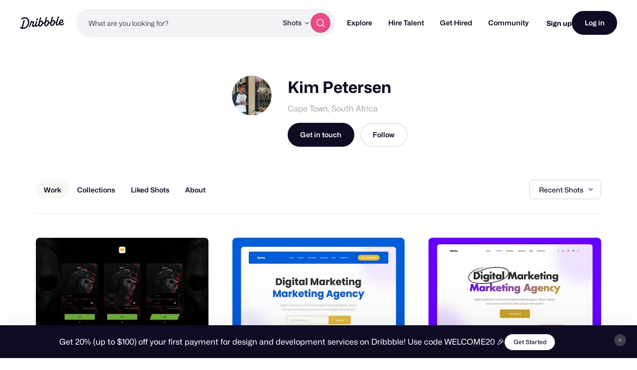

--- FILE ---
content_type: application/javascript
request_url: https://cdn.dribbble.com/assets/vite/assets/vue.runtime.esm-8a2a981b.js
body_size: 29119
content:
/*!
 * Vue.js v2.7.16
 * (c) 2014-2023 Evan You
 * Released under the MIT License.
 */var z=Object.freeze({}),S=Array.isArray;function b(e){return e==null}function l(e){return e!=null}function M(e){return e===!0}function Fi(e){return e===!1}function ot(e){return typeof e=="string"||typeof e=="number"||typeof e=="symbol"||typeof e=="boolean"}function I(e){return typeof e=="function"}function W(e){return e!==null&&typeof e=="object"}var _r=Object.prototype.toString;function q(e){return _r.call(e)==="[object Object]"}function Li(e){return _r.call(e)==="[object RegExp]"}function Mn(e){var t=parseFloat(String(e));return t>=0&&Math.floor(t)===t&&isFinite(e)}function Xt(e){return l(e)&&typeof e.then=="function"&&typeof e.catch=="function"}function ki(e){return e==null?"":Array.isArray(e)||q(e)&&e.toString===_r?JSON.stringify(e,Hi,2):String(e)}function Hi(e,t){return t&&t.__v_isRef?t.value:t}function Ve(e){var t=parseFloat(e);return isNaN(t)?e:t}function re(e,t){for(var r=Object.create(null),n=e.split(","),i=0;i<n.length;i++)r[n[i]]=!0;return t?function(a){return r[a.toLowerCase()]}:function(a){return r[a]}}re("slot,component",!0);var Ui=re("key,ref,slot,slot-scope,is");function me(e,t){var r=e.length;if(r){if(t===e[r-1]){e.length=r-1;return}var n=e.indexOf(t);if(n>-1)return e.splice(n,1)}}var zi=Object.prototype.hasOwnProperty;function G(e,t){return zi.call(e,t)}function De(e){var t=Object.create(null);return function(n){var i=t[n];return i||(t[n]=e(n))}}var Bi=/-(\w)/g,Ee=De(function(e){return e.replace(Bi,function(t,r){return r?r.toUpperCase():""})}),Wi=De(function(e){return e.charAt(0).toUpperCase()+e.slice(1)}),Gi=/\B([A-Z])/g,st=De(function(e){return e.replace(Gi,"-$1").toLowerCase()});function qi(e,t){function r(n){var i=arguments.length;return i?i>1?e.apply(t,arguments):e.call(t,n):e.call(t)}return r._length=e.length,r}function Ki(e,t){return e.bind(t)}var Rn=Function.prototype.bind?Ki:qi;function Zt(e,t){t=t||0;for(var r=e.length-t,n=new Array(r);r--;)n[r]=e[r+t];return n}function D(e,t){for(var r in t)e[r]=t[r];return e}function jn(e){for(var t={},r=0;r<e.length;r++)e[r]&&D(t,e[r]);return t}function N(e,t,r){}var pt=function(e,t,r){return!1},Fn=function(e){return e};function Ae(e,t){if(e===t)return!0;var r=W(e),n=W(t);if(r&&n)try{var i=Array.isArray(e),a=Array.isArray(t);if(i&&a)return e.length===t.length&&e.every(function(f,p){return Ae(f,t[p])});if(e instanceof Date&&t instanceof Date)return e.getTime()===t.getTime();if(!i&&!a){var o=Object.keys(e),s=Object.keys(t);return o.length===s.length&&o.every(function(f){return Ae(e[f],t[f])})}else return!1}catch{return!1}else return!r&&!n?String(e)===String(t):!1}function Ln(e,t){for(var r=0;r<e.length;r++)if(Ae(e[r],t))return r;return-1}function Ot(e){var t=!1;return function(){t||(t=!0,e.apply(this,arguments))}}function Yt(e,t){return e===t?e===0&&1/e!==1/t:e===e||t===t}var Fr="data-server-rendered",jt=["component","directive","filter"],kn=["beforeCreate","created","beforeMount","mounted","beforeUpdate","updated","beforeDestroy","destroyed","activated","deactivated","errorCaptured","serverPrefetch","renderTracked","renderTriggered"],Q={optionMergeStrategies:Object.create(null),silent:!1,productionTip:!1,devtools:!1,performance:!1,errorHandler:null,warnHandler:null,ignoredElements:[],keyCodes:Object.create(null),isReservedTag:pt,isReservedAttr:pt,isUnknownElement:pt,getTagNamespace:N,parsePlatformTagName:Fn,mustUseProp:pt,async:!0,_lifecycleHooks:kn},Xi=/a-zA-Z\u00B7\u00C0-\u00D6\u00D8-\u00F6\u00F8-\u037D\u037F-\u1FFF\u200C-\u200D\u203F-\u2040\u2070-\u218F\u2C00-\u2FEF\u3001-\uD7FF\uF900-\uFDCF\uFDF0-\uFFFD/;function Hn(e){var t=(e+"").charCodeAt(0);return t===36||t===95}function F(e,t,r,n){Object.defineProperty(e,t,{value:r,enumerable:!!n,writable:!0,configurable:!0})}var Zi=new RegExp("[^".concat(Xi.source,".$_\\d]"));function Yi(e){if(!Zi.test(e)){var t=e.split(".");return function(r){for(var n=0;n<t.length;n++){if(!r)return;r=r[t[n]]}return r}}}var Ji="__proto__"in{},K=typeof window<"u",V=K&&window.navigator.userAgent.toLowerCase(),ze=V&&/msie|trident/.test(V),Be=V&&V.indexOf("msie 9.0")>0,Un=V&&V.indexOf("edge/")>0;V&&V.indexOf("android")>0;var Qi=V&&/iphone|ipad|ipod|ios/.test(V),Lr=V&&V.match(/firefox\/(\d+)/),Jt={}.watch,zn=!1;if(K)try{var kr={};Object.defineProperty(kr,"passive",{get:function(){zn=!0}}),window.addEventListener("test-passive",null,kr)}catch{}var vt,ye=function(){return vt===void 0&&(!K&&typeof global<"u"?vt=global.process&&global.process.env.VUE_ENV==="server":vt=!1),vt},xt=K&&window.__VUE_DEVTOOLS_GLOBAL_HOOK__;function ke(e){return typeof e=="function"&&/native code/.test(e.toString())}var ft=typeof Symbol<"u"&&ke(Symbol)&&typeof Reflect<"u"&&ke(Reflect.ownKeys),et;typeof Set<"u"&&ke(Set)?et=Set:et=function(){function e(){this.set=Object.create(null)}return e.prototype.has=function(t){return this.set[t]===!0},e.prototype.add=function(t){this.set[t]=!0},e.prototype.clear=function(){this.set=Object.create(null)},e}();var R=null;function ff(){return R&&{proxy:R}}function he(e){e===void 0&&(e=null),e||R&&R._scope.off(),R=e,e&&e._scope.on()}var Y=function(){function e(t,r,n,i,a,o,s,f){this.tag=t,this.data=r,this.children=n,this.text=i,this.elm=a,this.ns=void 0,this.context=o,this.fnContext=void 0,this.fnOptions=void 0,this.fnScopeId=void 0,this.key=r&&r.key,this.componentOptions=s,this.componentInstance=void 0,this.parent=void 0,this.raw=!1,this.isStatic=!1,this.isRootInsert=!0,this.isComment=!1,this.isCloned=!1,this.isOnce=!1,this.asyncFactory=f,this.asyncMeta=void 0,this.isAsyncPlaceholder=!1}return Object.defineProperty(e.prototype,"child",{get:function(){return this.componentInstance},enumerable:!1,configurable:!0}),e}(),Oe=function(e){e===void 0&&(e="");var t=new Y;return t.text=e,t.isComment=!0,t};function je(e){return new Y(void 0,void 0,void 0,String(e))}function Qt(e){var t=new Y(e.tag,e.data,e.children&&e.children.slice(),e.text,e.elm,e.context,e.componentOptions,e.asyncFactory);return t.ns=e.ns,t.isStatic=e.isStatic,t.key=e.key,t.isComment=e.isComment,t.fnContext=e.fnContext,t.fnOptions=e.fnOptions,t.fnScopeId=e.fnScopeId,t.asyncMeta=e.asyncMeta,t.isCloned=!0,t}var Vi=0,bt=[],ea=function(){for(var e=0;e<bt.length;e++){var t=bt[e];t.subs=t.subs.filter(function(r){return r}),t._pending=!1}bt.length=0},se=function(){function e(){this._pending=!1,this.id=Vi++,this.subs=[]}return e.prototype.addSub=function(t){this.subs.push(t)},e.prototype.removeSub=function(t){this.subs[this.subs.indexOf(t)]=null,this._pending||(this._pending=!0,bt.push(this))},e.prototype.depend=function(t){e.target&&e.target.addDep(this)},e.prototype.notify=function(t){for(var r=this.subs.filter(function(o){return o}),n=0,i=r.length;n<i;n++){var a=r[n];a.update()}},e}();se.target=null;var Ct=[];function We(e){Ct.push(e),se.target=e}function Ge(){Ct.pop(),se.target=Ct[Ct.length-1]}var Bn=Array.prototype,Tt=Object.create(Bn),ta=["push","pop","shift","unshift","splice","sort","reverse"];ta.forEach(function(e){var t=Bn[e];F(Tt,e,function(){for(var n=[],i=0;i<arguments.length;i++)n[i]=arguments[i];var a=t.apply(this,n),o=this.__ob__,s;switch(e){case"push":case"unshift":s=n;break;case"splice":s=n.slice(2);break}return s&&o.observeArray(s),o.dep.notify(),a})});var Hr=Object.getOwnPropertyNames(Tt),Wn={},gr=!0;function _e(e){gr=e}var ra={notify:N,depend:N,addSub:N,removeSub:N},Ur=function(){function e(t,r,n){if(r===void 0&&(r=!1),n===void 0&&(n=!1),this.value=t,this.shallow=r,this.mock=n,this.dep=n?ra:new se,this.vmCount=0,F(t,"__ob__",this),S(t)){if(!n)if(Ji)t.__proto__=Tt;else for(var i=0,a=Hr.length;i<a;i++){var o=Hr[i];F(t,o,Tt[o])}r||this.observeArray(t)}else for(var s=Object.keys(t),i=0;i<s.length;i++){var o=s[i];ge(t,o,Wn,void 0,r,n)}}return e.prototype.observeArray=function(t){for(var r=0,n=t.length;r<n;r++)ce(t[r],!1,this.mock)},e}();function ce(e,t,r){if(e&&G(e,"__ob__")&&e.__ob__ instanceof Ur)return e.__ob__;if(gr&&(r||!ye())&&(S(e)||q(e))&&Object.isExtensible(e)&&!e.__v_skip&&!B(e)&&!(e instanceof Y))return new Ur(e,t,r)}function ge(e,t,r,n,i,a,o){o===void 0&&(o=!1);var s=new se,f=Object.getOwnPropertyDescriptor(e,t);if(!(f&&f.configurable===!1)){var p=f&&f.get,d=f&&f.set;(!p||d)&&(r===Wn||arguments.length===2)&&(r=e[t]);var h=i?r&&r.__ob__:ce(r,!1,a);return Object.defineProperty(e,t,{enumerable:!0,configurable:!0,get:function(){var _=p?p.call(e):r;return se.target&&(s.depend(),h&&(h.dep.depend(),S(_)&&qn(_))),B(_)&&!i?_.value:_},set:function(_){var E=p?p.call(e):r;if(Yt(E,_)){if(d)d.call(e,_);else{if(p)return;if(!i&&B(E)&&!B(_)){E.value=_;return}else r=_}h=i?_&&_.__ob__:ce(_,!1,a),s.notify()}}}),s}}function mr(e,t,r){if(!qe(e)){var n=e.__ob__;return S(e)&&Mn(t)?(e.length=Math.max(e.length,t),e.splice(t,1,r),n&&!n.shallow&&n.mock&&ce(r,!1,!0),r):t in e&&!(t in Object.prototype)?(e[t]=r,r):e._isVue||n&&n.vmCount?r:n?(ge(n.value,t,r,void 0,n.shallow,n.mock),n.dep.notify(),r):(e[t]=r,r)}}function Gn(e,t){if(S(e)&&Mn(t)){e.splice(t,1);return}var r=e.__ob__;e._isVue||r&&r.vmCount||qe(e)||G(e,t)&&(delete e[t],r&&r.dep.notify())}function qn(e){for(var t=void 0,r=0,n=e.length;r<n;r++)t=e[r],t&&t.__ob__&&t.__ob__.dep.depend(),S(t)&&qn(t)}function uf(e){return Xn(e,!1),e}function Kn(e){return Xn(e,!0),F(e,"__v_isShallow",!0),e}function Xn(e,t){qe(e)||ce(e,t,ye())}function He(e){return qe(e)?He(e.__v_raw):!!(e&&e.__ob__)}function Vt(e){return!!(e&&e.__v_isShallow)}function qe(e){return!!(e&&e.__v_isReadonly)}function cf(e){return He(e)||qe(e)}function na(e){var t=e&&e.__v_raw;return t?na(t):e}function lf(e){return Object.isExtensible(e)&&F(e,"__v_skip",!0),e}var ut="__v_isRef";function B(e){return!!(e&&e.__v_isRef===!0)}function pf(e){return Zn(e,!1)}function vf(e){return Zn(e,!0)}function Zn(e,t){if(B(e))return e;var r={};return F(r,ut,!0),F(r,"__v_isShallow",t),F(r,"dep",ge(r,"value",e,null,t,ye())),r}function df(e){e.dep&&e.dep.notify()}function hf(e){return B(e)?e.value:e}function _f(e){if(He(e))return e;for(var t={},r=Object.keys(e),n=0;n<r.length;n++)Et(t,e,r[n]);return t}function Et(e,t,r){Object.defineProperty(e,r,{enumerable:!0,configurable:!0,get:function(){var n=t[r];if(B(n))return n.value;var i=n&&n.__ob__;return i&&i.dep.depend(),n},set:function(n){var i=t[r];B(i)&&!B(n)?i.value=n:t[r]=n}})}function gf(e){var t=new se,r=e(function(){t.depend()},function(){t.notify()}),n=r.get,i=r.set,a={get value(){return n()},set value(o){i(o)}};return F(a,ut,!0),a}function mf(e){var t=S(e)?new Array(e.length):{};for(var r in e)t[r]=ia(e,r);return t}function ia(e,t,r){var n=e[t];if(B(n))return n;var i={get value(){var a=e[t];return a===void 0?r:a},set value(a){e[t]=a}};return F(i,ut,!0),i}var aa="__v_rawToReadonly",oa="__v_rawToShallowReadonly";function sa(e){return Yn(e,!1)}function Yn(e,t){if(!q(e)||qe(e))return e;var r=t?oa:aa,n=e[r];if(n)return n;var i=Object.create(Object.getPrototypeOf(e));F(e,r,i),F(i,"__v_isReadonly",!0),F(i,"__v_raw",e),B(e)&&F(i,ut,!0),(t||Vt(e))&&F(i,"__v_isShallow",!0);for(var a=Object.keys(e),o=0;o<a.length;o++)fa(i,e,a[o],t);return i}function fa(e,t,r,n){Object.defineProperty(e,r,{enumerable:!0,configurable:!0,get:function(){var i=t[r];return n||!q(i)?i:sa(i)},set:function(){}})}function yf(e){return Yn(e,!0)}function bf(e,t){var r,n,i=I(e);i?(r=e,n=N):(r=e.get,n=e.set);var a=ye()?null:new ct(R,r,N,{lazy:!0}),o={effect:a,get value(){return a?(a.dirty&&a.evaluate(),se.target&&a.depend(),a.value):r()},set value(s){n(s)}};return F(o,ut,!0),F(o,"__v_isReadonly",i),o}var Ft="watcher",zr="".concat(Ft," callback"),Br="".concat(Ft," getter"),ua="".concat(Ft," cleanup");function Cf(e,t){return Lt(e,null,t)}function ca(e,t){return Lt(e,null,{flush:"post"})}function Sf(e,t){return Lt(e,null,{flush:"sync"})}var Wr={};function $f(e,t,r){return Lt(e,t,r)}function Lt(e,t,r){var n=r===void 0?z:r,i=n.immediate,a=n.deep,o=n.flush,s=o===void 0?"pre":o;n.onTrack,n.onTrigger;var f=R,p=function(w,X,Z){Z===void 0&&(Z=null);var ne=le(w,null,Z,f,X);return a&&ne&&ne.__ob__&&ne.__ob__.dep.depend(),ne},d,h=!1,m=!1;if(B(e)?(d=function(){return e.value},h=Vt(e)):He(e)?(d=function(){return e.__ob__.dep.depend(),e},a=!0):S(e)?(m=!0,h=e.some(function(w){return He(w)||Vt(w)}),d=function(){return e.map(function(w){if(B(w))return w.value;if(He(w))return w.__ob__.dep.depend(),Ue(w);if(I(w))return p(w,Br)})}):I(e)?t?d=function(){return p(e,Br)}:d=function(){if(!(f&&f._isDestroyed))return E&&E(),p(e,Ft,[j])}:d=N,t&&a){var _=d;d=function(){return Ue(_())}}var E,j=function(w){E=T.onStop=function(){p(w,ua)}};if(ye())return j=N,t?i&&p(t,zr,[d(),m?[]:void 0,j]):d(),N;var T=new ct(R,d,N,{lazy:!0});T.noRecurse=!t;var k=m?[]:Wr;return T.run=function(){if(T.active)if(t){var w=T.get();(a||h||(m?w.some(function(X,Z){return Yt(X,k[Z])}):Yt(w,k)))&&(E&&E(),p(t,zr,[w,k===Wr?void 0:k,j]),k=w)}else T.get()},s==="sync"?T.update=T.run:s==="post"?(T.post=!0,T.update=function(){return or(T)}):T.update=function(){if(f&&f===R&&!f._isMounted){var w=f._preWatchers||(f._preWatchers=[]);w.indexOf(T)<0&&w.push(T)}else or(T)},t?i?T.run():k=T.get():s==="post"&&f?f.$once("hook:mounted",function(){return T.get()}):T.get(),function(){T.teardown()}}var U,Jn=function(){function e(t){t===void 0&&(t=!1),this.detached=t,this.active=!0,this.effects=[],this.cleanups=[],this.parent=U,!t&&U&&(this.index=(U.scopes||(U.scopes=[])).push(this)-1)}return e.prototype.run=function(t){if(this.active){var r=U;try{return U=this,t()}finally{U=r}}},e.prototype.on=function(){U=this},e.prototype.off=function(){U=this.parent},e.prototype.stop=function(t){if(this.active){var r=void 0,n=void 0;for(r=0,n=this.effects.length;r<n;r++)this.effects[r].teardown();for(r=0,n=this.cleanups.length;r<n;r++)this.cleanups[r]();if(this.scopes)for(r=0,n=this.scopes.length;r<n;r++)this.scopes[r].stop(!0);if(!this.detached&&this.parent&&!t){var i=this.parent.scopes.pop();i&&i!==this&&(this.parent.scopes[this.index]=i,i.index=this.index)}this.parent=void 0,this.active=!1}},e}();function wf(e){return new Jn(e)}function la(e,t){t===void 0&&(t=U),t&&t.active&&t.effects.push(e)}function pa(){return U}function Of(e){U&&U.cleanups.push(e)}function xf(e,t){R&&(Qn(R)[e]=t)}function Qn(e){var t=e._provided,r=e.$parent&&e.$parent._provided;return r===t?e._provided=Object.create(r):t}function Tf(e,t,r){r===void 0&&(r=!1);var n=R;if(n){var i=n.$parent&&n.$parent._provided;if(i&&e in i)return i[e];if(arguments.length>1)return r&&I(t)?t.call(n):t}}var Gr=De(function(e){var t=e.charAt(0)==="&";e=t?e.slice(1):e;var r=e.charAt(0)==="~";e=r?e.slice(1):e;var n=e.charAt(0)==="!";return e=n?e.slice(1):e,{name:e,once:r,capture:n,passive:t}});function er(e,t){function r(){var n=r.fns;if(S(n))for(var i=n.slice(),a=0;a<i.length;a++)le(i[a],null,arguments,t,"v-on handler");else return le(n,null,arguments,t,"v-on handler")}return r.fns=e,r}function Vn(e,t,r,n,i,a){var o,s,f,p;for(o in e)s=e[o],f=t[o],p=Gr(o),b(s)||(b(f)?(b(s.fns)&&(s=e[o]=er(s,a)),M(p.once)&&(s=e[o]=i(p.name,s,p.capture)),r(p.name,s,p.capture,p.passive,p.params)):s!==f&&(f.fns=s,e[o]=f));for(o in t)b(e[o])&&(p=Gr(o),n(p.name,t[o],p.capture))}function ve(e,t,r){e instanceof Y&&(e=e.data.hook||(e.data.hook={}));var n,i=e[t];function a(){r.apply(this,arguments),me(n.fns,a)}b(i)?n=er([a]):l(i.fns)&&M(i.merged)?(n=i,n.fns.push(a)):n=er([i,a]),n.merged=!0,e[t]=n}function va(e,t,r){var n=t.options.props;if(!b(n)){var i={},a=e.attrs,o=e.props;if(l(a)||l(o))for(var s in n){var f=st(s);qr(i,o,s,f,!0)||qr(i,a,s,f,!1)}return i}}function qr(e,t,r,n,i){if(l(t)){if(G(t,r))return e[r]=t[r],i||delete t[r],!0;if(G(t,n))return e[r]=t[n],i||delete t[n],!0}return!1}function da(e){for(var t=0;t<e.length;t++)if(S(e[t]))return Array.prototype.concat.apply([],e);return e}function yr(e){return ot(e)?[je(e)]:S(e)?ei(e):void 0}function Xe(e){return l(e)&&l(e.text)&&Fi(e.isComment)}function ei(e,t){var r=[],n,i,a,o;for(n=0;n<e.length;n++)i=e[n],!(b(i)||typeof i=="boolean")&&(a=r.length-1,o=r[a],S(i)?i.length>0&&(i=ei(i,"".concat(t||"","_").concat(n)),Xe(i[0])&&Xe(o)&&(r[a]=je(o.text+i[0].text),i.shift()),r.push.apply(r,i)):ot(i)?Xe(o)?r[a]=je(o.text+i):i!==""&&r.push(je(i)):Xe(i)&&Xe(o)?r[a]=je(o.text+i.text):(M(e._isVList)&&l(i.tag)&&b(i.key)&&l(t)&&(i.key="__vlist".concat(t,"_").concat(n,"__")),r.push(i)));return r}function ha(e,t){var r=null,n,i,a,o;if(S(e)||typeof e=="string")for(r=new Array(e.length),n=0,i=e.length;n<i;n++)r[n]=t(e[n],n);else if(typeof e=="number")for(r=new Array(e),n=0;n<e;n++)r[n]=t(n+1,n);else if(W(e))if(ft&&e[Symbol.iterator]){r=[];for(var s=e[Symbol.iterator](),f=s.next();!f.done;)r.push(t(f.value,r.length)),f=s.next()}else for(a=Object.keys(e),r=new Array(a.length),n=0,i=a.length;n<i;n++)o=a[n],r[n]=t(e[o],o,n);return l(r)||(r=[]),r._isVList=!0,r}function _a(e,t,r,n){var i=this.$scopedSlots[e],a;i?(r=r||{},n&&(r=D(D({},n),r)),a=i(r)||(I(t)?t():t)):a=this.$slots[e]||(I(t)?t():t);var o=r&&r.slot;return o?this.$createElement("template",{slot:o},a):a}function ga(e){return Dt(this.$options,"filters",e)||Fn}function Kr(e,t){return S(e)?e.indexOf(t)===-1:e!==t}function ma(e,t,r,n,i){var a=Q.keyCodes[t]||r;return i&&n&&!Q.keyCodes[t]?Kr(i,n):a?Kr(a,e):n?st(n)!==t:e===void 0}function ya(e,t,r,n,i){if(r&&W(r)){S(r)&&(r=jn(r));var a=void 0,o=function(f){if(f==="class"||f==="style"||Ui(f))a=e;else{var p=e.attrs&&e.attrs.type;a=n||Q.mustUseProp(t,p,f)?e.domProps||(e.domProps={}):e.attrs||(e.attrs={})}var d=Ee(f),h=st(f);if(!(d in a)&&!(h in a)&&(a[f]=r[f],i)){var m=e.on||(e.on={});m["update:".concat(f)]=function(_){r[f]=_}}};for(var s in r)o(s)}return e}function ba(e,t){var r=this._staticTrees||(this._staticTrees=[]),n=r[e];return n&&!t||(n=r[e]=this.$options.staticRenderFns[e].call(this._renderProxy,this._c,this),ti(n,"__static__".concat(e),!1)),n}function Ca(e,t,r){return ti(e,"__once__".concat(t).concat(r?"_".concat(r):""),!0),e}function ti(e,t,r){if(S(e))for(var n=0;n<e.length;n++)e[n]&&typeof e[n]!="string"&&Xr(e[n],"".concat(t,"_").concat(n),r);else Xr(e,t,r)}function Xr(e,t,r){e.isStatic=!0,e.key=t,e.isOnce=r}function Sa(e,t){if(t&&q(t)){var r=e.on=e.on?D({},e.on):{};for(var n in t){var i=r[n],a=t[n];r[n]=i?[].concat(i,a):a}}return e}function ri(e,t,r,n){t=t||{$stable:!r};for(var i=0;i<e.length;i++){var a=e[i];S(a)?ri(a,t,r):a&&(a.proxy&&(a.fn.proxy=!0),t[a.key]=a.fn)}return n&&(t.$key=n),t}function $a(e,t){for(var r=0;r<t.length;r+=2){var n=t[r];typeof n=="string"&&n&&(e[t[r]]=t[r+1])}return e}function wa(e,t){return typeof e=="string"?t+e:e}function ni(e){e._o=Ca,e._n=Ve,e._s=ki,e._l=ha,e._t=_a,e._q=Ae,e._i=Ln,e._m=ba,e._f=ga,e._k=ma,e._b=ya,e._v=je,e._e=Oe,e._u=ri,e._g=Sa,e._d=$a,e._p=wa}function br(e,t){if(!e||!e.length)return{};for(var r={},n=0,i=e.length;n<i;n++){var a=e[n],o=a.data;if(o&&o.attrs&&o.attrs.slot&&delete o.attrs.slot,(a.context===t||a.fnContext===t)&&o&&o.slot!=null){var s=o.slot,f=r[s]||(r[s]=[]);a.tag==="template"?f.push.apply(f,a.children||[]):f.push(a)}else(r.default||(r.default=[])).push(a)}for(var p in r)r[p].every(Oa)&&delete r[p];return r}function Oa(e){return e.isComment&&!e.asyncFactory||e.text===" "}function tt(e){return e.isComment&&e.asyncFactory}function Qe(e,t,r,n){var i,a=Object.keys(r).length>0,o=t?!!t.$stable:!a,s=t&&t.$key;if(!t)i={};else{if(t._normalized)return t._normalized;if(o&&n&&n!==z&&s===n.$key&&!a&&!n.$hasNormal)return n;i={};for(var f in t)t[f]&&f[0]!=="$"&&(i[f]=xa(e,r,f,t[f]))}for(var p in r)p in i||(i[p]=Ta(r,p));return t&&Object.isExtensible(t)&&(t._normalized=i),F(i,"$stable",o),F(i,"$key",s),F(i,"$hasNormal",a),i}function xa(e,t,r,n){var i=function(){var a=R;he(e);var o=arguments.length?n.apply(null,arguments):n({});o=o&&typeof o=="object"&&!S(o)?[o]:yr(o);var s=o&&o[0];return he(a),o&&(!s||o.length===1&&s.isComment&&!tt(s))?void 0:o};return n.proxy&&Object.defineProperty(t,r,{get:i,enumerable:!0,configurable:!0}),i}function Ta(e,t){return function(){return e[t]}}function Ea(e){var t=e.$options,r=t.setup;if(r){var n=e._setupContext=ii(e);he(e),We();var i=le(r,null,[e._props||Kn({}),n],e,"setup");if(Ge(),he(),I(i))t.render=i;else if(W(i))if(e._setupState=i,i.__sfc){var o=e._setupProxy={};for(var a in i)a!=="__sfc"&&Et(o,i,a)}else for(var a in i)Hn(a)||Et(e,i,a)}}function ii(e){return{get attrs(){if(!e._attrsProxy){var t=e._attrsProxy={};F(t,"_v_attr_proxy",!0),At(t,e.$attrs,z,e,"$attrs")}return e._attrsProxy},get listeners(){if(!e._listenersProxy){var t=e._listenersProxy={};At(t,e.$listeners,z,e,"$listeners")}return e._listenersProxy},get slots(){return Pa(e)},emit:Rn(e.$emit,e),expose:function(t){t&&Object.keys(t).forEach(function(r){return Et(e,t,r)})}}}function At(e,t,r,n,i){var a=!1;for(var o in t)o in e?t[o]!==r[o]&&(a=!0):(a=!0,Aa(e,o,n,i));for(var o in e)o in t||(a=!0,delete e[o]);return a}function Aa(e,t,r,n){Object.defineProperty(e,t,{enumerable:!0,configurable:!0,get:function(){return r[n][t]}})}function Pa(e){return e._slotsProxy||ai(e._slotsProxy={},e.$scopedSlots),e._slotsProxy}function ai(e,t){for(var r in t)e[r]=t[r];for(var r in e)r in t||delete e[r]}function Ef(){return Cr().slots}function Af(){return Cr().attrs}function Pf(){return Cr().listeners}function Cr(){var e=R;return e._setupContext||(e._setupContext=ii(e))}function If(e,t){var r=S(e)?e.reduce(function(a,o){return a[o]={},a},{}):e;for(var n in t){var i=r[n];i?S(i)||I(i)?r[n]={type:i,default:t[n]}:i.default=t[n]:i===null&&(r[n]={default:t[n]})}return r}function Ia(e){e._vnode=null,e._staticTrees=null;var t=e.$options,r=e.$vnode=t._parentVnode,n=r&&r.context;e.$slots=br(t._renderChildren,n),e.$scopedSlots=r?Qe(e.$parent,r.data.scopedSlots,e.$slots):z,e._c=function(a,o,s,f){return rt(e,a,o,s,f,!1)},e.$createElement=function(a,o,s,f){return rt(e,a,o,s,f,!0)};var i=r&&r.data;ge(e,"$attrs",i&&i.attrs||z,null,!0),ge(e,"$listeners",t._parentListeners||z,null,!0)}var St=null;function Da(e){ni(e.prototype),e.prototype.$nextTick=function(t){return Sr(t,this)},e.prototype._render=function(){var t=this,r=t.$options,n=r.render,i=r._parentVnode;i&&t._isMounted&&(t.$scopedSlots=Qe(t.$parent,i.data.scopedSlots,t.$slots,t.$scopedSlots),t._slotsProxy&&ai(t._slotsProxy,t.$scopedSlots)),t.$vnode=i;var a=R,o=St,s;try{he(t),St=t,s=n.call(t._renderProxy,t.$createElement)}catch(f){Pe(f,t,"render"),s=t._vnode}finally{St=o,he(a)}return S(s)&&s.length===1&&(s=s[0]),s instanceof Y||(s=Oe()),s.parent=i,s}}function Ht(e,t){return(e.__esModule||ft&&e[Symbol.toStringTag]==="Module")&&(e=e.default),W(e)?t.extend(e):e}function Na(e,t,r,n,i){var a=Oe();return a.asyncFactory=e,a.asyncMeta={data:t,context:r,children:n,tag:i},a}function Ma(e,t){if(M(e.error)&&l(e.errorComp))return e.errorComp;if(l(e.resolved))return e.resolved;var r=St;if(r&&l(e.owners)&&e.owners.indexOf(r)===-1&&e.owners.push(r),M(e.loading)&&l(e.loadingComp))return e.loadingComp;if(r&&!l(e.owners)){var n=e.owners=[r],i=!0,a=null,o=null;r.$on("hook:destroyed",function(){return me(n,r)});var s=function(h){for(var m=0,_=n.length;m<_;m++)n[m].$forceUpdate();h&&(n.length=0,a!==null&&(clearTimeout(a),a=null),o!==null&&(clearTimeout(o),o=null))},f=Ot(function(h){e.resolved=Ht(h,t),i?n.length=0:s(!0)}),p=Ot(function(h){l(e.errorComp)&&(e.error=!0,s(!0))}),d=e(f,p);return W(d)&&(Xt(d)?b(e.resolved)&&d.then(f,p):Xt(d.component)&&(d.component.then(f,p),l(d.error)&&(e.errorComp=Ht(d.error,t)),l(d.loading)&&(e.loadingComp=Ht(d.loading,t),d.delay===0?e.loading=!0:a=setTimeout(function(){a=null,b(e.resolved)&&b(e.error)&&(e.loading=!0,s(!1))},d.delay||200)),l(d.timeout)&&(o=setTimeout(function(){o=null,b(e.resolved)&&p(null)},d.timeout)))),i=!1,e.loading?e.loadingComp:e.resolved}}function oi(e){if(S(e))for(var t=0;t<e.length;t++){var r=e[t];if(l(r)&&(l(r.componentOptions)||tt(r)))return r}}var Ra=1,si=2;function rt(e,t,r,n,i,a){return(S(r)||ot(r))&&(i=n,n=r,r=void 0),M(a)&&(i=si),ja(e,t,r,n,i)}function ja(e,t,r,n,i){if(l(r)&&l(r.__ob__)||(l(r)&&l(r.is)&&(t=r.is),!t))return Oe();S(n)&&I(n[0])&&(r=r||{},r.scopedSlots={default:n[0]},n.length=0),i===si?n=yr(n):i===Ra&&(n=da(n));var a,o;if(typeof t=="string"){var s=void 0;o=e.$vnode&&e.$vnode.ns||Q.getTagNamespace(t),Q.isReservedTag(t)?a=new Y(Q.parsePlatformTagName(t),r,n,void 0,void 0,e):(!r||!r.pre)&&l(s=Dt(e.$options,"components",t))?a=rn(s,r,e,n,t):a=new Y(t,r,n,void 0,void 0,e)}else a=rn(t,r,e,n);return S(a)?a:l(a)?(l(o)&&fi(a,o),l(r)&&Fa(r),a):Oe()}function fi(e,t,r){if(e.ns=t,e.tag==="foreignObject"&&(t=void 0,r=!0),l(e.children))for(var n=0,i=e.children.length;n<i;n++){var a=e.children[n];l(a.tag)&&(b(a.ns)||M(r)&&a.tag!=="svg")&&fi(a,t,r)}}function Fa(e){W(e.style)&&Ue(e.style),W(e.class)&&Ue(e.class)}function Df(e,t,r){return rt(R,e,t,r,2,!0)}function Pe(e,t,r){We();try{if(t)for(var n=t;n=n.$parent;){var i=n.$options.errorCaptured;if(i)for(var a=0;a<i.length;a++)try{var o=i[a].call(n,e,t,r)===!1;if(o)return}catch(s){Zr(s,n,"errorCaptured hook")}}Zr(e,t,r)}finally{Ge()}}function le(e,t,r,n,i){var a;try{a=r?e.apply(t,r):e.call(t),a&&!a._isVue&&Xt(a)&&!a._handled&&(a.catch(function(o){return Pe(o,n,i+" (Promise/async)")}),a._handled=!0)}catch(o){Pe(o,n,i)}return a}function Zr(e,t,r){if(Q.errorHandler)try{return Q.errorHandler.call(null,e,t,r)}catch(n){n!==e&&Yr(n)}Yr(e)}function Yr(e,t,r){if(K&&typeof console<"u")console.error(e);else throw e}var tr=!1,rr=[],nr=!1;function dt(){nr=!1;var e=rr.slice(0);rr.length=0;for(var t=0;t<e.length;t++)e[t]()}var Je;if(typeof Promise<"u"&&ke(Promise)){var La=Promise.resolve();Je=function(){La.then(dt),Qi&&setTimeout(N)},tr=!0}else if(!ze&&typeof MutationObserver<"u"&&(ke(MutationObserver)||MutationObserver.toString()==="[object MutationObserverConstructor]")){var ht=1,ka=new MutationObserver(dt),Jr=document.createTextNode(String(ht));ka.observe(Jr,{characterData:!0}),Je=function(){ht=(ht+1)%2,Jr.data=String(ht)},tr=!0}else typeof setImmediate<"u"&&ke(setImmediate)?Je=function(){setImmediate(dt)}:Je=function(){setTimeout(dt,0)};function Sr(e,t){var r;if(rr.push(function(){if(e)try{e.call(t)}catch(n){Pe(n,t,"nextTick")}else r&&r(t)}),nr||(nr=!0,Je()),!e&&typeof Promise<"u")return new Promise(function(n){r=n})}function Nf(e){e===void 0&&(e="$style");{if(!R)return z;var t=R[e];return t||z}}function Mf(e){if(K){var t=R;t&&ca(function(){var r=t.$el,n=e(t,t._setupProxy);if(r&&r.nodeType===1){var i=r.style;for(var a in n)i.setProperty("--".concat(a),n[a])}})}}function Rf(e){I(e)&&(e={loader:e});var t=e.loader,r=e.loadingComponent,n=e.errorComponent,i=e.delay,a=i===void 0?200:i,o=e.timeout;e.suspensible;var s=e.onError,f=null,p=0,d=function(){return p++,f=null,h()},h=function(){var m;return f||(m=f=t().catch(function(_){if(_=_ instanceof Error?_:new Error(String(_)),s)return new Promise(function(E,j){var T=function(){return E(d())},k=function(){return j(_)};s(_,T,k,p+1)});throw _}).then(function(_){return m!==f&&f?f:(_&&(_.__esModule||_[Symbol.toStringTag]==="Module")&&(_=_.default),_)}))};return function(){var m=h();return{component:m,delay:a,timeout:o,error:n,loading:r}}}function ee(e){return function(t,r){if(r===void 0&&(r=R),!!r)return Ha(r,e,t)}}function Ha(e,t,r){var n=e.$options;n[t]=hi(n[t],r)}var jf=ee("beforeMount"),Ff=ee("mounted"),Lf=ee("beforeUpdate"),kf=ee("updated"),Hf=ee("beforeDestroy"),Uf=ee("destroyed"),zf=ee("activated"),Bf=ee("deactivated"),Wf=ee("serverPrefetch"),Gf=ee("renderTracked"),qf=ee("renderTriggered"),Ua=ee("errorCaptured");function Kf(e,t){t===void 0&&(t=R),Ua(e,t)}var za="2.7.16";function Xf(e){return e}var Qr=new et;function Ue(e){return $t(e,Qr),Qr.clear(),e}function $t(e,t){var r,n,i=S(e);if(!(!i&&!W(e)||e.__v_skip||Object.isFrozen(e)||e instanceof Y)){if(e.__ob__){var a=e.__ob__.dep.id;if(t.has(a))return;t.add(a)}if(i)for(r=e.length;r--;)$t(e[r],t);else if(B(e))$t(e.value,t);else for(n=Object.keys(e),r=n.length;r--;)$t(e[n[r]],t)}}var Ba=0,ct=function(){function e(t,r,n,i,a){la(this,U&&!U._vm?U:t?t._scope:void 0),(this.vm=t)&&a&&(t._watcher=this),i?(this.deep=!!i.deep,this.user=!!i.user,this.lazy=!!i.lazy,this.sync=!!i.sync,this.before=i.before):this.deep=this.user=this.lazy=this.sync=!1,this.cb=n,this.id=++Ba,this.active=!0,this.post=!1,this.dirty=this.lazy,this.deps=[],this.newDeps=[],this.depIds=new et,this.newDepIds=new et,this.expression="",I(r)?this.getter=r:(this.getter=Yi(r),this.getter||(this.getter=N)),this.value=this.lazy?void 0:this.get()}return e.prototype.get=function(){We(this);var t,r=this.vm;try{t=this.getter.call(r,r)}catch(n){if(this.user)Pe(n,r,'getter for watcher "'.concat(this.expression,'"'));else throw n}finally{this.deep&&Ue(t),Ge(),this.cleanupDeps()}return t},e.prototype.addDep=function(t){var r=t.id;this.newDepIds.has(r)||(this.newDepIds.add(r),this.newDeps.push(t),this.depIds.has(r)||t.addSub(this))},e.prototype.cleanupDeps=function(){for(var t=this.deps.length;t--;){var r=this.deps[t];this.newDepIds.has(r.id)||r.removeSub(this)}var n=this.depIds;this.depIds=this.newDepIds,this.newDepIds=n,this.newDepIds.clear(),n=this.deps,this.deps=this.newDeps,this.newDeps=n,this.newDeps.length=0},e.prototype.update=function(){this.lazy?this.dirty=!0:this.sync?this.run():or(this)},e.prototype.run=function(){if(this.active){var t=this.get();if(t!==this.value||W(t)||this.deep){var r=this.value;if(this.value=t,this.user){var n='callback for watcher "'.concat(this.expression,'"');le(this.cb,this.vm,[t,r],this.vm,n)}else this.cb.call(this.vm,t,r)}}},e.prototype.evaluate=function(){this.value=this.get(),this.dirty=!1},e.prototype.depend=function(){for(var t=this.deps.length;t--;)this.deps[t].depend()},e.prototype.teardown=function(){if(this.vm&&!this.vm._isBeingDestroyed&&me(this.vm._scope.effects,this),this.active){for(var t=this.deps.length;t--;)this.deps[t].removeSub(this);this.active=!1,this.onStop&&this.onStop()}},e}();function Wa(e){e._events=Object.create(null),e._hasHookEvent=!1;var t=e.$options._parentListeners;t&&ui(e,t)}var nt;function Ga(e,t){nt.$on(e,t)}function qa(e,t){nt.$off(e,t)}function Ka(e,t){var r=nt;return function n(){var i=t.apply(null,arguments);i!==null&&r.$off(e,n)}}function ui(e,t,r){nt=e,Vn(t,r||{},Ga,qa,Ka,e),nt=void 0}function Xa(e){var t=/^hook:/;e.prototype.$on=function(r,n){var i=this;if(S(r))for(var a=0,o=r.length;a<o;a++)i.$on(r[a],n);else(i._events[r]||(i._events[r]=[])).push(n),t.test(r)&&(i._hasHookEvent=!0);return i},e.prototype.$once=function(r,n){var i=this;function a(){i.$off(r,a),n.apply(i,arguments)}return a.fn=n,i.$on(r,a),i},e.prototype.$off=function(r,n){var i=this;if(!arguments.length)return i._events=Object.create(null),i;if(S(r)){for(var a=0,o=r.length;a<o;a++)i.$off(r[a],n);return i}var s=i._events[r];if(!s)return i;if(!n)return i._events[r]=null,i;for(var f,p=s.length;p--;)if(f=s[p],f===n||f.fn===n){s.splice(p,1);break}return i},e.prototype.$emit=function(r){var n=this,i=n._events[r];if(i){i=i.length>1?Zt(i):i;for(var a=Zt(arguments,1),o='event handler for "'.concat(r,'"'),s=0,f=i.length;s<f;s++)le(i[s],n,a,n,o)}return n}}var xe=null;function ci(e){var t=xe;return xe=e,function(){xe=t}}function Za(e){var t=e.$options,r=t.parent;if(r&&!t.abstract){for(;r.$options.abstract&&r.$parent;)r=r.$parent;r.$children.push(e)}e.$parent=r,e.$root=r?r.$root:e,e.$children=[],e.$refs={},e._provided=r?r._provided:Object.create(null),e._watcher=null,e._inactive=null,e._directInactive=!1,e._isMounted=!1,e._isDestroyed=!1,e._isBeingDestroyed=!1}function Ya(e){e.prototype._update=function(t,r){var n=this,i=n.$el,a=n._vnode,o=ci(n);n._vnode=t,a?n.$el=n.__patch__(a,t):n.$el=n.__patch__(n.$el,t,r,!1),o(),i&&(i.__vue__=null),n.$el&&(n.$el.__vue__=n);for(var s=n;s&&s.$vnode&&s.$parent&&s.$vnode===s.$parent._vnode;)s.$parent.$el=s.$el,s=s.$parent},e.prototype.$forceUpdate=function(){var t=this;t._watcher&&t._watcher.update()},e.prototype.$destroy=function(){var t=this;if(!t._isBeingDestroyed){te(t,"beforeDestroy"),t._isBeingDestroyed=!0;var r=t.$parent;r&&!r._isBeingDestroyed&&!t.$options.abstract&&me(r.$children,t),t._scope.stop(),t._data.__ob__&&t._data.__ob__.vmCount--,t._isDestroyed=!0,t.__patch__(t._vnode,null),te(t,"destroyed"),t.$off(),t.$el&&(t.$el.__vue__=null),t.$vnode&&(t.$vnode.parent=null)}}}function Ja(e,t,r){e.$el=t,e.$options.render||(e.$options.render=Oe),te(e,"beforeMount");var n;n=function(){e._update(e._render(),r)};var i={before:function(){e._isMounted&&!e._isDestroyed&&te(e,"beforeUpdate")}};new ct(e,n,N,i,!0),r=!1;var a=e._preWatchers;if(a)for(var o=0;o<a.length;o++)a[o].run();return e.$vnode==null&&(e._isMounted=!0,te(e,"mounted")),e}function Qa(e,t,r,n,i){var a=n.data.scopedSlots,o=e.$scopedSlots,s=!!(a&&!a.$stable||o!==z&&!o.$stable||a&&e.$scopedSlots.$key!==a.$key||!a&&e.$scopedSlots.$key),f=!!(i||e.$options._renderChildren||s),p=e.$vnode;e.$options._parentVnode=n,e.$vnode=n,e._vnode&&(e._vnode.parent=n),e.$options._renderChildren=i;var d=n.data.attrs||z;e._attrsProxy&&At(e._attrsProxy,d,p.data&&p.data.attrs||z,e,"$attrs")&&(f=!0),e.$attrs=d,r=r||z;var h=e.$options._parentListeners;if(e._listenersProxy&&At(e._listenersProxy,r,h||z,e,"$listeners"),e.$listeners=e.$options._parentListeners=r,ui(e,r,h),t&&e.$options.props){_e(!1);for(var m=e._props,_=e.$options._propKeys||[],E=0;E<_.length;E++){var j=_[E],T=e.$options.props;m[j]=Er(j,T,t,e)}_e(!0),e.$options.propsData=t}f&&(e.$slots=br(i,n.context),e.$forceUpdate())}function li(e){for(;e&&(e=e.$parent);)if(e._inactive)return!0;return!1}function $r(e,t){if(t){if(e._directInactive=!1,li(e))return}else if(e._directInactive)return;if(e._inactive||e._inactive===null){e._inactive=!1;for(var r=0;r<e.$children.length;r++)$r(e.$children[r]);te(e,"activated")}}function pi(e,t){if(!(t&&(e._directInactive=!0,li(e)))&&!e._inactive){e._inactive=!0;for(var r=0;r<e.$children.length;r++)pi(e.$children[r]);te(e,"deactivated")}}function te(e,t,r,n){n===void 0&&(n=!0),We();var i=R,a=pa();n&&he(e);var o=e.$options[t],s="".concat(t," hook");if(o)for(var f=0,p=o.length;f<p;f++)le(o[f],e,r||null,e,s);e._hasHookEvent&&e.$emit("hook:"+t),n&&(he(i),a&&a.on()),Ge()}var fe=[],wr=[],Pt={},ir=!1,Or=!1,Fe=0;function Va(){Fe=fe.length=wr.length=0,Pt={},ir=Or=!1}var vi=0,ar=Date.now;if(K&&!ze){var Ut=window.performance;Ut&&typeof Ut.now=="function"&&ar()>document.createEvent("Event").timeStamp&&(ar=function(){return Ut.now()})}var eo=function(e,t){if(e.post){if(!t.post)return 1}else if(t.post)return-1;return e.id-t.id};function to(){vi=ar(),Or=!0;var e,t;for(fe.sort(eo),Fe=0;Fe<fe.length;Fe++)e=fe[Fe],e.before&&e.before(),t=e.id,Pt[t]=null,e.run();var r=wr.slice(),n=fe.slice();Va(),io(r),ro(n),ea(),xt&&Q.devtools&&xt.emit("flush")}function ro(e){for(var t=e.length;t--;){var r=e[t],n=r.vm;n&&n._watcher===r&&n._isMounted&&!n._isDestroyed&&te(n,"updated")}}function no(e){e._inactive=!1,wr.push(e)}function io(e){for(var t=0;t<e.length;t++)e[t]._inactive=!0,$r(e[t],!0)}function or(e){var t=e.id;if(Pt[t]==null&&!(e===se.target&&e.noRecurse)){if(Pt[t]=!0,!Or)fe.push(e);else{for(var r=fe.length-1;r>Fe&&fe[r].id>e.id;)r--;fe.splice(r+1,0,e)}ir||(ir=!0,Sr(to))}}function ao(e){var t=e.$options.provide;if(t){var r=I(t)?t.call(e):t;if(!W(r))return;for(var n=Qn(e),i=ft?Reflect.ownKeys(r):Object.keys(r),a=0;a<i.length;a++){var o=i[a];Object.defineProperty(n,o,Object.getOwnPropertyDescriptor(r,o))}}}function oo(e){var t=di(e.$options.inject,e);t&&(_e(!1),Object.keys(t).forEach(function(r){ge(e,r,t[r])}),_e(!0))}function di(e,t){if(e){for(var r=Object.create(null),n=ft?Reflect.ownKeys(e):Object.keys(e),i=0;i<n.length;i++){var a=n[i];if(a!=="__ob__"){var o=e[a].from;if(o in t._provided)r[a]=t._provided[o];else if("default"in e[a]){var s=e[a].default;r[a]=I(s)?s.call(t):s}}}return r}}function xr(e,t,r,n,i){var a=this,o=i.options,s;G(n,"_uid")?(s=Object.create(n),s._original=n):(s=n,n=n._original);var f=M(o._compiled),p=!f;this.data=e,this.props=t,this.children=r,this.parent=n,this.listeners=e.on||z,this.injections=di(o.inject,n),this.slots=function(){return a.$slots||Qe(n,e.scopedSlots,a.$slots=br(r,n)),a.$slots},Object.defineProperty(this,"scopedSlots",{enumerable:!0,get:function(){return Qe(n,e.scopedSlots,this.slots())}}),f&&(this.$options=o,this.$slots=this.slots(),this.$scopedSlots=Qe(n,e.scopedSlots,this.$slots)),o._scopeId?this._c=function(d,h,m,_){var E=rt(s,d,h,m,_,p);return E&&!S(E)&&(E.fnScopeId=o._scopeId,E.fnContext=n),E}:this._c=function(d,h,m,_){return rt(s,d,h,m,_,p)}}ni(xr.prototype);function so(e,t,r,n,i){var a=e.options,o={},s=a.props;if(l(s))for(var f in s)o[f]=Er(f,s,t||z);else l(r.attrs)&&en(o,r.attrs),l(r.props)&&en(o,r.props);var p=new xr(r,o,i,n,e),d=a.render.call(null,p._c,p);if(d instanceof Y)return Vr(d,r,p.parent,a);if(S(d)){for(var h=yr(d)||[],m=new Array(h.length),_=0;_<h.length;_++)m[_]=Vr(h[_],r,p.parent,a);return m}}function Vr(e,t,r,n,i){var a=Qt(e);return a.fnContext=r,a.fnOptions=n,t.slot&&((a.data||(a.data={})).slot=t.slot),a}function en(e,t){for(var r in t)e[Ee(r)]=t[r]}function It(e){return e.name||e.__name||e._componentTag}var Tr={init:function(e,t){if(e.componentInstance&&!e.componentInstance._isDestroyed&&e.data.keepAlive){var r=e;Tr.prepatch(r,r)}else{var n=e.componentInstance=fo(e,xe);n.$mount(t?e.elm:void 0,t)}},prepatch:function(e,t){var r=t.componentOptions,n=t.componentInstance=e.componentInstance;Qa(n,r.propsData,r.listeners,t,r.children)},insert:function(e){var t=e.context,r=e.componentInstance;r._isMounted||(r._isMounted=!0,te(r,"mounted")),e.data.keepAlive&&(t._isMounted?no(r):$r(r,!0))},destroy:function(e){var t=e.componentInstance;t._isDestroyed||(e.data.keepAlive?pi(t,!0):t.$destroy())}},tn=Object.keys(Tr);function rn(e,t,r,n,i){if(!b(e)){var a=r.$options._base;if(W(e)&&(e=a.extend(e)),typeof e=="function"){var o;if(b(e.cid)&&(o=e,e=Ma(o,a),e===void 0))return Na(o,t,r,n,i);t=t||{},Pr(e),l(t.model)&&lo(e.options,t);var s=va(t,e);if(M(e.options.functional))return so(e,s,t,r,n);var f=t.on;if(t.on=t.nativeOn,M(e.options.abstract)){var p=t.slot;t={},p&&(t.slot=p)}uo(t);var d=It(e.options)||i,h=new Y("vue-component-".concat(e.cid).concat(d?"-".concat(d):""),t,void 0,void 0,void 0,r,{Ctor:e,propsData:s,listeners:f,tag:i,children:n},o);return h}}}function fo(e,t){var r={_isComponent:!0,_parentVnode:e,parent:t},n=e.data.inlineTemplate;return l(n)&&(r.render=n.render,r.staticRenderFns=n.staticRenderFns),new e.componentOptions.Ctor(r)}function uo(e){for(var t=e.hook||(e.hook={}),r=0;r<tn.length;r++){var n=tn[r],i=t[n],a=Tr[n];i!==a&&!(i&&i._merged)&&(t[n]=i?co(a,i):a)}}function co(e,t){var r=function(n,i){e(n,i),t(n,i)};return r._merged=!0,r}function lo(e,t){var r=e.model&&e.model.prop||"value",n=e.model&&e.model.event||"input";(t.attrs||(t.attrs={}))[r]=t.model.value;var i=t.on||(t.on={}),a=i[n],o=t.model.callback;l(a)?(S(a)?a.indexOf(o)===-1:a!==o)&&(i[n]=[o].concat(a)):i[n]=o}var po=N,oe=Q.optionMergeStrategies;function it(e,t,r){if(r===void 0&&(r=!0),!t)return e;for(var n,i,a,o=ft?Reflect.ownKeys(t):Object.keys(t),s=0;s<o.length;s++)n=o[s],n!=="__ob__"&&(i=e[n],a=t[n],!r||!G(e,n)?mr(e,n,a):i!==a&&q(i)&&q(a)&&it(i,a));return e}function nn(e,t,r){return r?function(){var i=I(t)?t.call(r,r):t,a=I(e)?e.call(r,r):e;return i?it(i,a):a}:t?e?function(){return it(I(t)?t.call(this,this):t,I(e)?e.call(this,this):e)}:t:e}oe.data=function(e,t,r){return r?nn(e,t,r):t&&typeof t!="function"?e:nn(e,t)};function hi(e,t){var r=t?e?e.concat(t):S(t)?t:[t]:e;return r&&vo(r)}function vo(e){for(var t=[],r=0;r<e.length;r++)t.indexOf(e[r])===-1&&t.push(e[r]);return t}kn.forEach(function(e){oe[e]=hi});function ho(e,t,r,n){var i=Object.create(e||null);return t?D(i,t):i}jt.forEach(function(e){oe[e+"s"]=ho});oe.watch=function(e,t,r,n){if(e===Jt&&(e=void 0),t===Jt&&(t=void 0),!t)return Object.create(e||null);if(!e)return t;var i={};D(i,e);for(var a in t){var o=i[a],s=t[a];o&&!S(o)&&(o=[o]),i[a]=o?o.concat(s):S(s)?s:[s]}return i};oe.props=oe.methods=oe.inject=oe.computed=function(e,t,r,n){if(!e)return t;var i=Object.create(null);return D(i,e),t&&D(i,t),i};oe.provide=function(e,t){return e?function(){var r=Object.create(null);return it(r,I(e)?e.call(this):e),t&&it(r,I(t)?t.call(this):t,!1),r}:t};var _o=function(e,t){return t===void 0?e:t};function go(e,t){var r=e.props;if(r){var n={},i,a,o;if(S(r))for(i=r.length;i--;)a=r[i],typeof a=="string"&&(o=Ee(a),n[o]={type:null});else if(q(r))for(var s in r)a=r[s],o=Ee(s),n[o]=q(a)?a:{type:a};e.props=n}}function mo(e,t){var r=e.inject;if(r){var n=e.inject={};if(S(r))for(var i=0;i<r.length;i++)n[r[i]]={from:r[i]};else if(q(r))for(var a in r){var o=r[a];n[a]=q(o)?D({from:a},o):{from:o}}}}function yo(e){var t=e.directives;if(t)for(var r in t){var n=t[r];I(n)&&(t[r]={bind:n,update:n})}}function Ie(e,t,r){if(I(t)&&(t=t.options),go(t),mo(t),yo(t),!t._base&&(t.extends&&(e=Ie(e,t.extends,r)),t.mixins))for(var n=0,i=t.mixins.length;n<i;n++)e=Ie(e,t.mixins[n],r);var a={},o;for(o in e)s(o);for(o in t)G(e,o)||s(o);function s(f){var p=oe[f]||_o;a[f]=p(e[f],t[f],r,f)}return a}function Dt(e,t,r,n){if(typeof r=="string"){var i=e[t];if(G(i,r))return i[r];var a=Ee(r);if(G(i,a))return i[a];var o=Wi(a);if(G(i,o))return i[o];var s=i[r]||i[a]||i[o];return s}}function Er(e,t,r,n){var i=t[e],a=!G(r,e),o=r[e],s=on(Boolean,i.type);if(s>-1){if(a&&!G(i,"default"))o=!1;else if(o===""||o===st(e)){var f=on(String,i.type);(f<0||s<f)&&(o=!0)}}if(o===void 0){o=bo(n,i,e);var p=gr;_e(!0),ce(o),_e(p)}return o}function bo(e,t,r){if(G(t,"default")){var n=t.default;return e&&e.$options.propsData&&e.$options.propsData[r]===void 0&&e._props[r]!==void 0?e._props[r]:I(n)&&sr(t.type)!=="Function"?n.call(e):n}}var Co=/^\s*function (\w+)/;function sr(e){var t=e&&e.toString().match(Co);return t?t[1]:""}function an(e,t){return sr(e)===sr(t)}function on(e,t){if(!S(t))return an(t,e)?0:-1;for(var r=0,n=t.length;r<n;r++)if(an(t[r],e))return r;return-1}var pe={enumerable:!0,configurable:!0,get:N,set:N};function Ar(e,t,r){pe.get=function(){return this[t][r]},pe.set=function(i){this[t][r]=i},Object.defineProperty(e,r,pe)}function So(e){var t=e.$options;if(t.props&&$o(e,t.props),Ea(e),t.methods&&Eo(e,t.methods),t.data)wo(e);else{var r=ce(e._data={});r&&r.vmCount++}t.computed&&To(e,t.computed),t.watch&&t.watch!==Jt&&Ao(e,t.watch)}function $o(e,t){var r=e.$options.propsData||{},n=e._props=Kn({}),i=e.$options._propKeys=[],a=!e.$parent;a||_e(!1);var o=function(f){i.push(f);var p=Er(f,t,r,e);ge(n,f,p,void 0,!0),f in e||Ar(e,"_props",f)};for(var s in t)o(s);_e(!0)}function wo(e){var t=e.$options.data;t=e._data=I(t)?Oo(t,e):t||{},q(t)||(t={});var r=Object.keys(t),n=e.$options.props;e.$options.methods;for(var i=r.length;i--;){var a=r[i];n&&G(n,a)||Hn(a)||Ar(e,"_data",a)}var o=ce(t);o&&o.vmCount++}function Oo(e,t){We();try{return e.call(t,t)}catch(r){return Pe(r,t,"data()"),{}}finally{Ge()}}var xo={lazy:!0};function To(e,t){var r=e._computedWatchers=Object.create(null),n=ye();for(var i in t){var a=t[i],o=I(a)?a:a.get;n||(r[i]=new ct(e,o||N,N,xo)),i in e||_i(e,i,a)}}function _i(e,t,r){var n=!ye();I(r)?(pe.get=n?sn(t):fn(r),pe.set=N):(pe.get=r.get?n&&r.cache!==!1?sn(t):fn(r.get):N,pe.set=r.set||N),Object.defineProperty(e,t,pe)}function sn(e){return function(){var r=this._computedWatchers&&this._computedWatchers[e];if(r)return r.dirty&&r.evaluate(),se.target&&r.depend(),r.value}}function fn(e){return function(){return e.call(this,this)}}function Eo(e,t){e.$options.props;for(var r in t)e[r]=typeof t[r]!="function"?N:Rn(t[r],e)}function Ao(e,t){for(var r in t){var n=t[r];if(S(n))for(var i=0;i<n.length;i++)fr(e,r,n[i]);else fr(e,r,n)}}function fr(e,t,r,n){return q(r)&&(n=r,r=r.handler),typeof r=="string"&&(r=e[r]),e.$watch(t,r,n)}function Po(e){var t={};t.get=function(){return this._data};var r={};r.get=function(){return this._props},Object.defineProperty(e.prototype,"$data",t),Object.defineProperty(e.prototype,"$props",r),e.prototype.$set=mr,e.prototype.$delete=Gn,e.prototype.$watch=function(n,i,a){var o=this;if(q(i))return fr(o,n,i,a);a=a||{},a.user=!0;var s=new ct(o,n,i,a);if(a.immediate){var f='callback for immediate watcher "'.concat(s.expression,'"');We(),le(i,o,[s.value],o,f),Ge()}return function(){s.teardown()}}}var Io=0;function Do(e){e.prototype._init=function(t){var r=this;r._uid=Io++,r._isVue=!0,r.__v_skip=!0,r._scope=new Jn(!0),r._scope.parent=void 0,r._scope._vm=!0,t&&t._isComponent?No(r,t):r.$options=Ie(Pr(r.constructor),t||{},r),r._renderProxy=r,r._self=r,Za(r),Wa(r),Ia(r),te(r,"beforeCreate",void 0,!1),oo(r),So(r),ao(r),te(r,"created"),r.$options.el&&r.$mount(r.$options.el)}}function No(e,t){var r=e.$options=Object.create(e.constructor.options),n=t._parentVnode;r.parent=t.parent,r._parentVnode=n;var i=n.componentOptions;r.propsData=i.propsData,r._parentListeners=i.listeners,r._renderChildren=i.children,r._componentTag=i.tag,t.render&&(r.render=t.render,r.staticRenderFns=t.staticRenderFns)}function Pr(e){var t=e.options;if(e.super){var r=Pr(e.super),n=e.superOptions;if(r!==n){e.superOptions=r;var i=Mo(e);i&&D(e.extendOptions,i),t=e.options=Ie(r,e.extendOptions),t.name&&(t.components[t.name]=e)}}return t}function Mo(e){var t,r=e.options,n=e.sealedOptions;for(var i in r)r[i]!==n[i]&&(t||(t={}),t[i]=r[i]);return t}function L(e){this._init(e)}Do(L);Po(L);Xa(L);Ya(L);Da(L);function Ro(e){e.use=function(t){var r=this._installedPlugins||(this._installedPlugins=[]);if(r.indexOf(t)>-1)return this;var n=Zt(arguments,1);return n.unshift(this),I(t.install)?t.install.apply(t,n):I(t)&&t.apply(null,n),r.push(t),this}}function jo(e){e.mixin=function(t){return this.options=Ie(this.options,t),this}}function Fo(e){e.cid=0;var t=1;e.extend=function(r){r=r||{};var n=this,i=n.cid,a=r._Ctor||(r._Ctor={});if(a[i])return a[i];var o=It(r)||It(n.options),s=function(p){this._init(p)};return s.prototype=Object.create(n.prototype),s.prototype.constructor=s,s.cid=t++,s.options=Ie(n.options,r),s.super=n,s.options.props&&Lo(s),s.options.computed&&ko(s),s.extend=n.extend,s.mixin=n.mixin,s.use=n.use,jt.forEach(function(f){s[f]=n[f]}),o&&(s.options.components[o]=s),s.superOptions=n.options,s.extendOptions=r,s.sealedOptions=D({},s.options),a[i]=s,s}}function Lo(e){var t=e.options.props;for(var r in t)Ar(e.prototype,"_props",r)}function ko(e){var t=e.options.computed;for(var r in t)_i(e.prototype,r,t[r])}function Ho(e){jt.forEach(function(t){e[t]=function(r,n){return n?(t==="component"&&q(n)&&(n.name=n.name||r,n=this.options._base.extend(n)),t==="directive"&&I(n)&&(n={bind:n,update:n}),this.options[t+"s"][r]=n,n):this.options[t+"s"][r]}})}function un(e){return e&&(It(e.Ctor.options)||e.tag)}function _t(e,t){return S(e)?e.indexOf(t)>-1:typeof e=="string"?e.split(",").indexOf(t)>-1:Li(e)?e.test(t):!1}function cn(e,t){var r=e.cache,n=e.keys,i=e._vnode,a=e.$vnode;for(var o in r){var s=r[o];if(s){var f=s.name;f&&!t(f)&&ur(r,o,n,i)}}a.componentOptions.children=void 0}function ur(e,t,r,n){var i=e[t];i&&(!n||i.tag!==n.tag)&&i.componentInstance.$destroy(),e[t]=null,me(r,t)}var ln=[String,RegExp,Array],Uo={name:"keep-alive",abstract:!0,props:{include:ln,exclude:ln,max:[String,Number]},methods:{cacheVNode:function(){var e=this,t=e.cache,r=e.keys,n=e.vnodeToCache,i=e.keyToCache;if(n){var a=n.tag,o=n.componentInstance,s=n.componentOptions;t[i]={name:un(s),tag:a,componentInstance:o},r.push(i),this.max&&r.length>parseInt(this.max)&&ur(t,r[0],r,this._vnode),this.vnodeToCache=null}}},created:function(){this.cache=Object.create(null),this.keys=[]},destroyed:function(){for(var e in this.cache)ur(this.cache,e,this.keys)},mounted:function(){var e=this;this.cacheVNode(),this.$watch("include",function(t){cn(e,function(r){return _t(t,r)})}),this.$watch("exclude",function(t){cn(e,function(r){return!_t(t,r)})})},updated:function(){this.cacheVNode()},render:function(){var e=this.$slots.default,t=oi(e),r=t&&t.componentOptions;if(r){var n=un(r),i=this,a=i.include,o=i.exclude;if(a&&(!n||!_t(a,n))||o&&n&&_t(o,n))return t;var s=this,f=s.cache,p=s.keys,d=t.key==null?r.Ctor.cid+(r.tag?"::".concat(r.tag):""):t.key;f[d]?(t.componentInstance=f[d].componentInstance,me(p,d),p.push(d)):(this.vnodeToCache=t,this.keyToCache=d),t.data.keepAlive=!0}return t||e&&e[0]}},zo={KeepAlive:Uo};function Bo(e){var t={};t.get=function(){return Q},Object.defineProperty(e,"config",t),e.util={warn:po,extend:D,mergeOptions:Ie,defineReactive:ge},e.set=mr,e.delete=Gn,e.nextTick=Sr,e.observable=function(r){return ce(r),r},e.options=Object.create(null),jt.forEach(function(r){e.options[r+"s"]=Object.create(null)}),e.options._base=e,D(e.options.components,zo),Ro(e),jo(e),Fo(e),Ho(e)}Bo(L);Object.defineProperty(L.prototype,"$isServer",{get:ye});Object.defineProperty(L.prototype,"$ssrContext",{get:function(){return this.$vnode&&this.$vnode.ssrContext}});Object.defineProperty(L,"FunctionalRenderContext",{value:xr});L.version=za;var Wo=re("style,class"),Go=re("input,textarea,option,select,progress"),qo=function(e,t,r){return r==="value"&&Go(e)&&t!=="button"||r==="selected"&&e==="option"||r==="checked"&&e==="input"||r==="muted"&&e==="video"},gi=re("contenteditable,draggable,spellcheck"),Ko=re("events,caret,typing,plaintext-only"),Xo=function(e,t){return Nt(t)||t==="false"?"false":e==="contenteditable"&&Ko(t)?t:"true"},Zo=re("allowfullscreen,async,autofocus,autoplay,checked,compact,controls,declare,default,defaultchecked,defaultmuted,defaultselected,defer,disabled,enabled,formnovalidate,hidden,indeterminate,inert,ismap,itemscope,loop,multiple,muted,nohref,noresize,noshade,novalidate,nowrap,open,pauseonexit,readonly,required,reversed,scoped,seamless,selected,sortable,truespeed,typemustmatch,visible"),cr="http://www.w3.org/1999/xlink",Ir=function(e){return e.charAt(5)===":"&&e.slice(0,5)==="xlink"},mi=function(e){return Ir(e)?e.slice(6,e.length):""},Nt=function(e){return e==null||e===!1};function Yo(e){for(var t=e.data,r=e,n=e;l(n.componentInstance);)n=n.componentInstance._vnode,n&&n.data&&(t=pn(n.data,t));for(;l(r=r.parent);)r&&r.data&&(t=pn(t,r.data));return Jo(t.staticClass,t.class)}function pn(e,t){return{staticClass:Dr(e.staticClass,t.staticClass),class:l(e.class)?[e.class,t.class]:t.class}}function Jo(e,t){return l(e)||l(t)?Dr(e,Nr(t)):""}function Dr(e,t){return e?t?e+" "+t:e:t||""}function Nr(e){return Array.isArray(e)?Qo(e):W(e)?Vo(e):typeof e=="string"?e:""}function Qo(e){for(var t="",r,n=0,i=e.length;n<i;n++)l(r=Nr(e[n]))&&r!==""&&(t&&(t+=" "),t+=r);return t}function Vo(e){var t="";for(var r in e)e[r]&&(t&&(t+=" "),t+=r);return t}var es={svg:"http://www.w3.org/2000/svg",math:"http://www.w3.org/1998/Math/MathML"},ts=re("html,body,base,head,link,meta,style,title,address,article,aside,footer,header,h1,h2,h3,h4,h5,h6,hgroup,nav,section,div,dd,dl,dt,figcaption,figure,picture,hr,img,li,main,ol,p,pre,ul,a,b,abbr,bdi,bdo,br,cite,code,data,dfn,em,i,kbd,mark,q,rp,rt,rtc,ruby,s,samp,small,span,strong,sub,sup,time,u,var,wbr,area,audio,map,track,video,embed,object,param,source,canvas,script,noscript,del,ins,caption,col,colgroup,table,thead,tbody,td,th,tr,button,datalist,fieldset,form,input,label,legend,meter,optgroup,option,output,progress,select,textarea,details,dialog,menu,menuitem,summary,content,element,shadow,template,blockquote,iframe,tfoot"),Mr=re("svg,animate,circle,clippath,cursor,defs,desc,ellipse,filter,font-face,foreignobject,g,glyph,image,line,marker,mask,missing-glyph,path,pattern,polygon,polyline,rect,switch,symbol,text,textpath,tspan,use,view",!0),yi=function(e){return ts(e)||Mr(e)};function rs(e){if(Mr(e))return"svg";if(e==="math")return"math"}var gt=Object.create(null);function ns(e){if(!K)return!0;if(yi(e))return!1;if(e=e.toLowerCase(),gt[e]!=null)return gt[e];var t=document.createElement(e);return e.indexOf("-")>-1?gt[e]=t.constructor===window.HTMLUnknownElement||t.constructor===window.HTMLElement:gt[e]=/HTMLUnknownElement/.test(t.toString())}var lr=re("text,number,password,search,email,tel,url");function is(e){if(typeof e=="string"){var t=document.querySelector(e);return t||document.createElement("div")}else return e}function as(e,t){var r=document.createElement(e);return e!=="select"||t.data&&t.data.attrs&&t.data.attrs.multiple!==void 0&&r.setAttribute("multiple","multiple"),r}function os(e,t){return document.createElementNS(es[e],t)}function ss(e){return document.createTextNode(e)}function fs(e){return document.createComment(e)}function us(e,t,r){e.insertBefore(t,r)}function cs(e,t){e.removeChild(t)}function ls(e,t){e.appendChild(t)}function ps(e){return e.parentNode}function vs(e){return e.nextSibling}function ds(e){return e.tagName}function hs(e,t){e.textContent=t}function _s(e,t){e.setAttribute(t,"")}var gs=Object.freeze({__proto__:null,createElement:as,createElementNS:os,createTextNode:ss,createComment:fs,insertBefore:us,removeChild:cs,appendChild:ls,parentNode:ps,nextSibling:vs,tagName:ds,setTextContent:hs,setStyleScope:_s}),ms={create:function(e,t){Le(t)},update:function(e,t){e.data.ref!==t.data.ref&&(Le(e,!0),Le(t))},destroy:function(e){Le(e,!0)}};function Le(e,t){var r=e.data.ref;if(l(r)){var n=e.context,i=e.componentInstance||e.elm,a=t?null:i,o=t?void 0:i;if(I(r)){le(r,n,[a],n,"template ref function");return}var s=e.data.refInFor,f=typeof r=="string"||typeof r=="number",p=B(r),d=n.$refs;if(f||p){if(s){var h=f?d[r]:r.value;t?S(h)&&me(h,i):S(h)?h.includes(i)||h.push(i):f?(d[r]=[i],vn(n,r,d[r])):r.value=[i]}else if(f){if(t&&d[r]!==i)return;d[r]=o,vn(n,r,a)}else if(p){if(t&&r.value!==i)return;r.value=a}}}}function vn(e,t,r){var n=e._setupState;n&&G(n,t)&&(B(n[t])?n[t].value=r:n[t]=r)}var de=new Y("",{},[]),Ze=["create","activate","update","remove","destroy"];function we(e,t){return e.key===t.key&&e.asyncFactory===t.asyncFactory&&(e.tag===t.tag&&e.isComment===t.isComment&&l(e.data)===l(t.data)&&ys(e,t)||M(e.isAsyncPlaceholder)&&b(t.asyncFactory.error))}function ys(e,t){if(e.tag!=="input")return!0;var r,n=l(r=e.data)&&l(r=r.attrs)&&r.type,i=l(r=t.data)&&l(r=r.attrs)&&r.type;return n===i||lr(n)&&lr(i)}function bs(e,t,r){var n,i,a={};for(n=t;n<=r;++n)i=e[n].key,l(i)&&(a[i]=n);return a}function Cs(e){var t,r,n={},i=e.modules,a=e.nodeOps;for(t=0;t<Ze.length;++t)for(n[Ze[t]]=[],r=0;r<i.length;++r)l(i[r][Ze[t]])&&n[Ze[t]].push(i[r][Ze[t]]);function o(c){return new Y(a.tagName(c).toLowerCase(),{},[],void 0,c)}function s(c,u){function v(){--v.listeners===0&&f(c)}return v.listeners=u,v}function f(c){var u=a.parentNode(c);l(u)&&a.removeChild(u,c)}function p(c,u,v,g,y,O,C){if(l(c.elm)&&l(O)&&(c=O[C]=Qt(c)),c.isRootInsert=!y,!d(c,u,v,g)){var $=c.data,x=c.children,A=c.tag;l(A)?(c.elm=c.ns?a.createElementNS(c.ns,A):a.createElement(A,c),k(c),E(c,x,u),l($)&&T(c,u),_(v,c.elm,g)):M(c.isComment)?(c.elm=a.createComment(c.text),_(v,c.elm,g)):(c.elm=a.createTextNode(c.text),_(v,c.elm,g))}}function d(c,u,v,g){var y=c.data;if(l(y)){var O=l(c.componentInstance)&&y.keepAlive;if(l(y=y.hook)&&l(y=y.init)&&y(c,!1),l(c.componentInstance))return h(c,u),_(v,c.elm,g),M(O)&&m(c,u,v,g),!0}}function h(c,u){l(c.data.pendingInsert)&&(u.push.apply(u,c.data.pendingInsert),c.data.pendingInsert=null),c.elm=c.componentInstance.$el,j(c)?(T(c,u),k(c)):(Le(c),u.push(c))}function m(c,u,v,g){for(var y,O=c;O.componentInstance;)if(O=O.componentInstance._vnode,l(y=O.data)&&l(y=y.transition)){for(y=0;y<n.activate.length;++y)n.activate[y](de,O);u.push(O);break}_(v,c.elm,g)}function _(c,u,v){l(c)&&(l(v)?a.parentNode(v)===c&&a.insertBefore(c,u,v):a.appendChild(c,u))}function E(c,u,v){if(S(u))for(var g=0;g<u.length;++g)p(u[g],v,c.elm,null,!0,u,g);else ot(c.text)&&a.appendChild(c.elm,a.createTextNode(String(c.text)))}function j(c){for(;c.componentInstance;)c=c.componentInstance._vnode;return l(c.tag)}function T(c,u){for(var v=0;v<n.create.length;++v)n.create[v](de,c);t=c.data.hook,l(t)&&(l(t.create)&&t.create(de,c),l(t.insert)&&u.push(c))}function k(c){var u;if(l(u=c.fnScopeId))a.setStyleScope(c.elm,u);else for(var v=c;v;)l(u=v.context)&&l(u=u.$options._scopeId)&&a.setStyleScope(c.elm,u),v=v.parent;l(u=xe)&&u!==c.context&&u!==c.fnContext&&l(u=u.$options._scopeId)&&a.setStyleScope(c.elm,u)}function w(c,u,v,g,y,O){for(;g<=y;++g)p(v[g],O,c,u,!1,v,g)}function X(c){var u,v,g=c.data;if(l(g))for(l(u=g.hook)&&l(u=u.destroy)&&u(c),u=0;u<n.destroy.length;++u)n.destroy[u](c);if(l(u=c.children))for(v=0;v<c.children.length;++v)X(c.children[v])}function Z(c,u,v){for(;u<=v;++u){var g=c[u];l(g)&&(l(g.tag)?(ne(g),X(g)):f(g.elm))}}function ne(c,u){if(l(u)||l(c.data)){var v,g=n.remove.length+1;for(l(u)?u.listeners+=g:u=s(c.elm,g),l(v=c.componentInstance)&&l(v=v._vnode)&&l(v.data)&&ne(v,u),v=0;v<n.remove.length;++v)n.remove[v](c,u);l(v=c.data.hook)&&l(v=v.remove)?v(c,u):u()}else f(c.elm)}function be(c,u,v,g,y){for(var O=0,C=0,$=u.length-1,x=u[0],A=u[$],P=v.length-1,H=v[0],J=v[P],Ce,Se,$e,Me,kt=!y;O<=$&&C<=P;)b(x)?x=u[++O]:b(A)?A=u[--$]:we(x,H)?(ae(x,H,g,v,C),x=u[++O],H=v[++C]):we(A,J)?(ae(A,J,g,v,P),A=u[--$],J=v[--P]):we(x,J)?(ae(x,J,g,v,P),kt&&a.insertBefore(c,x.elm,a.nextSibling(A.elm)),x=u[++O],J=v[--P]):we(A,H)?(ae(A,H,g,v,C),kt&&a.insertBefore(c,A.elm,x.elm),A=u[--$],H=v[++C]):(b(Ce)&&(Ce=bs(u,O,$)),Se=l(H.key)?Ce[H.key]:ie(H,u,O,$),b(Se)?p(H,g,c,x.elm,!1,v,C):($e=u[Se],we($e,H)?(ae($e,H,g,v,C),u[Se]=void 0,kt&&a.insertBefore(c,$e.elm,x.elm)):p(H,g,c,x.elm,!1,v,C)),H=v[++C]);O>$?(Me=b(v[P+1])?null:v[P+1].elm,w(c,Me,v,C,P,g)):C>P&&Z(u,O,$)}function ie(c,u,v,g){for(var y=v;y<g;y++){var O=u[y];if(l(O)&&we(c,O))return y}}function ae(c,u,v,g,y,O){if(c!==u){l(u.elm)&&l(g)&&(u=g[y]=Qt(u));var C=u.elm=c.elm;if(M(c.isAsyncPlaceholder)){l(u.asyncFactory.resolved)?Ne(c.elm,u,v):u.isAsyncPlaceholder=!0;return}if(M(u.isStatic)&&M(c.isStatic)&&u.key===c.key&&(M(u.isCloned)||M(u.isOnce))){u.componentInstance=c.componentInstance;return}var $,x=u.data;l(x)&&l($=x.hook)&&l($=$.prepatch)&&$(c,u);var A=c.children,P=u.children;if(l(x)&&j(u)){for($=0;$<n.update.length;++$)n.update[$](c,u);l($=x.hook)&&l($=$.update)&&$(c,u)}b(u.text)?l(A)&&l(P)?A!==P&&be(C,A,P,v,O):l(P)?(l(c.text)&&a.setTextContent(C,""),w(C,null,P,0,P.length-1,v)):l(A)?Z(A,0,A.length-1):l(c.text)&&a.setTextContent(C,""):c.text!==u.text&&a.setTextContent(C,u.text),l(x)&&l($=x.hook)&&l($=$.postpatch)&&$(c,u)}}function Ke(c,u,v){if(M(v)&&l(c.parent))c.parent.data.pendingInsert=u;else for(var g=0;g<u.length;++g)u[g].data.hook.insert(u[g])}var lt=re("attrs,class,staticClass,staticStyle,key");function Ne(c,u,v,g){var y,O=u.tag,C=u.data,$=u.children;if(g=g||C&&C.pre,u.elm=c,M(u.isComment)&&l(u.asyncFactory))return u.isAsyncPlaceholder=!0,!0;if(l(C)&&(l(y=C.hook)&&l(y=y.init)&&y(u,!0),l(y=u.componentInstance)))return h(u,v),!0;if(l(O)){if(l($))if(!c.hasChildNodes())E(u,$,v);else if(l(y=C)&&l(y=y.domProps)&&l(y=y.innerHTML)){if(y!==c.innerHTML)return!1}else{for(var x=!0,A=c.firstChild,P=0;P<$.length;P++){if(!A||!Ne(A,$[P],v,g)){x=!1;break}A=A.nextSibling}if(!x||A)return!1}if(l(C)){var H=!1;for(var J in C)if(!lt(J)){H=!0,T(u,v);break}!H&&C.class&&Ue(C.class)}}else c.data!==u.text&&(c.data=u.text);return!0}return function(u,v,g,y){if(b(v)){l(u)&&X(u);return}var O=!1,C=[];if(b(u))O=!0,p(v,C);else{var $=l(u.nodeType);if(!$&&we(u,v))ae(u,v,C,null,null,y);else{if($){if(u.nodeType===1&&u.hasAttribute(Fr)&&(u.removeAttribute(Fr),g=!0),M(g)&&Ne(u,v,C))return Ke(v,C,!0),u;u=o(u)}var x=u.elm,A=a.parentNode(x);if(p(v,C,x._leaveCb?null:A,a.nextSibling(x)),l(v.parent))for(var P=v.parent,H=j(v);P;){for(var J=0;J<n.destroy.length;++J)n.destroy[J](P);if(P.elm=v.elm,H){for(var Ce=0;Ce<n.create.length;++Ce)n.create[Ce](de,P);var Se=P.data.hook.insert;if(Se.merged)for(var $e=Se.fns.slice(1),Me=0;Me<$e.length;Me++)$e[Me]()}else Le(P);P=P.parent}l(A)?Z([u],0,0):l(u.tag)&&X(u)}}return Ke(v,C,O),v.elm}}var Ss={create:zt,update:zt,destroy:function(t){zt(t,de)}};function zt(e,t){(e.data.directives||t.data.directives)&&$s(e,t)}function $s(e,t){var r=e===de,n=t===de,i=dn(e.data.directives,e.context),a=dn(t.data.directives,t.context),o=[],s=[],f,p,d;for(f in a)p=i[f],d=a[f],p?(d.oldValue=p.value,d.oldArg=p.arg,Ye(d,"update",t,e),d.def&&d.def.componentUpdated&&s.push(d)):(Ye(d,"bind",t,e),d.def&&d.def.inserted&&o.push(d));if(o.length){var h=function(){for(var m=0;m<o.length;m++)Ye(o[m],"inserted",t,e)};r?ve(t,"insert",h):h()}if(s.length&&ve(t,"postpatch",function(){for(var m=0;m<s.length;m++)Ye(s[m],"componentUpdated",t,e)}),!r)for(f in i)a[f]||Ye(i[f],"unbind",e,e,n)}var ws=Object.create(null);function dn(e,t){var r=Object.create(null);if(!e)return r;var n,i;for(n=0;n<e.length;n++){if(i=e[n],i.modifiers||(i.modifiers=ws),r[Os(i)]=i,t._setupState&&t._setupState.__sfc){var a=i.def||Dt(t,"_setupState","v-"+i.name);typeof a=="function"?i.def={bind:a,update:a}:i.def=a}i.def=i.def||Dt(t.$options,"directives",i.name)}return r}function Os(e){return e.rawName||"".concat(e.name,".").concat(Object.keys(e.modifiers||{}).join("."))}function Ye(e,t,r,n,i){var a=e.def&&e.def[t];if(a)try{a(r.elm,e,r,n,i)}catch(o){Pe(o,r.context,"directive ".concat(e.name," ").concat(t," hook"))}}var xs=[ms,Ss];function hn(e,t){var r=t.componentOptions;if(!(l(r)&&r.Ctor.options.inheritAttrs===!1)&&!(b(e.data.attrs)&&b(t.data.attrs))){var n,i,a,o=t.elm,s=e.data.attrs||{},f=t.data.attrs||{};(l(f.__ob__)||M(f._v_attr_proxy))&&(f=t.data.attrs=D({},f));for(n in f)i=f[n],a=s[n],a!==i&&_n(o,n,i,t.data.pre);(ze||Un)&&f.value!==s.value&&_n(o,"value",f.value);for(n in s)b(f[n])&&(Ir(n)?o.removeAttributeNS(cr,mi(n)):gi(n)||o.removeAttribute(n))}}function _n(e,t,r,n){n||e.tagName.indexOf("-")>-1?gn(e,t,r):Zo(t)?Nt(r)?e.removeAttribute(t):(r=t==="allowfullscreen"&&e.tagName==="EMBED"?"true":t,e.setAttribute(t,r)):gi(t)?e.setAttribute(t,Xo(t,r)):Ir(t)?Nt(r)?e.removeAttributeNS(cr,mi(t)):e.setAttributeNS(cr,t,r):gn(e,t,r)}function gn(e,t,r){if(Nt(r))e.removeAttribute(t);else{if(ze&&!Be&&e.tagName==="TEXTAREA"&&t==="placeholder"&&r!==""&&!e.__ieph){var n=function(i){i.stopImmediatePropagation(),e.removeEventListener("input",n)};e.addEventListener("input",n),e.__ieph=!0}e.setAttribute(t,r)}}var Ts={create:hn,update:hn};function mn(e,t){var r=t.elm,n=t.data,i=e.data;if(!(b(n.staticClass)&&b(n.class)&&(b(i)||b(i.staticClass)&&b(i.class)))){var a=Yo(t),o=r._transitionClasses;l(o)&&(a=Dr(a,Nr(o))),a!==r._prevClass&&(r.setAttribute("class",a),r._prevClass=a)}}var Es={create:mn,update:mn},Bt="__r",Wt="__c";function As(e){if(l(e[Bt])){var t=ze?"change":"input";e[t]=[].concat(e[Bt],e[t]||[]),delete e[Bt]}l(e[Wt])&&(e.change=[].concat(e[Wt],e.change||[]),delete e[Wt])}var at;function Ps(e,t,r){var n=at;return function i(){var a=t.apply(null,arguments);a!==null&&bi(e,i,r,n)}}var Is=tr&&!(Lr&&Number(Lr[1])<=53);function Ds(e,t,r,n){if(Is){var i=vi,a=t;t=a._wrapper=function(o){if(o.target===o.currentTarget||o.timeStamp>=i||o.timeStamp<=0||o.target.ownerDocument!==document)return a.apply(this,arguments)}}at.addEventListener(e,t,zn?{capture:r,passive:n}:r)}function bi(e,t,r,n){(n||at).removeEventListener(e,t._wrapper||t,r)}function Gt(e,t){if(!(b(e.data.on)&&b(t.data.on))){var r=t.data.on||{},n=e.data.on||{};at=t.elm||e.elm,As(r),Vn(r,n,Ds,bi,Ps,t.context),at=void 0}}var Ns={create:Gt,update:Gt,destroy:function(e){return Gt(e,de)}},mt;function yn(e,t){if(!(b(e.data.domProps)&&b(t.data.domProps))){var r,n,i=t.elm,a=e.data.domProps||{},o=t.data.domProps||{};(l(o.__ob__)||M(o._v_attr_proxy))&&(o=t.data.domProps=D({},o));for(r in a)r in o||(i[r]="");for(r in o){if(n=o[r],r==="textContent"||r==="innerHTML"){if(t.children&&(t.children.length=0),n===a[r])continue;i.childNodes.length===1&&i.removeChild(i.childNodes[0])}if(r==="value"&&i.tagName!=="PROGRESS"){i._value=n;var s=b(n)?"":String(n);Ms(i,s)&&(i.value=s)}else if(r==="innerHTML"&&Mr(i.tagName)&&b(i.innerHTML)){mt=mt||document.createElement("div"),mt.innerHTML="<svg>".concat(n,"</svg>");for(var f=mt.firstChild;i.firstChild;)i.removeChild(i.firstChild);for(;f.firstChild;)i.appendChild(f.firstChild)}else if(n!==a[r])try{i[r]=n}catch{}}}}function Ms(e,t){return!e.composing&&(e.tagName==="OPTION"||Rs(e,t)||js(e,t))}function Rs(e,t){var r=!0;try{r=document.activeElement!==e}catch{}return r&&e.value!==t}function js(e,t){var r=e.value,n=e._vModifiers;if(l(n)){if(n.number)return Ve(r)!==Ve(t);if(n.trim)return r.trim()!==t.trim()}return r!==t}var Fs={create:yn,update:yn},Ls=De(function(e){var t={},r=/;(?![^(]*\))/g,n=/:(.+)/;return e.split(r).forEach(function(i){if(i){var a=i.split(n);a.length>1&&(t[a[0].trim()]=a[1].trim())}}),t});function qt(e){var t=Ci(e.style);return e.staticStyle?D(e.staticStyle,t):t}function Ci(e){return Array.isArray(e)?jn(e):typeof e=="string"?Ls(e):e}function ks(e,t){var r={},n;if(t)for(var i=e;i.componentInstance;)i=i.componentInstance._vnode,i&&i.data&&(n=qt(i.data))&&D(r,n);(n=qt(e.data))&&D(r,n);for(var a=e;a=a.parent;)a.data&&(n=qt(a.data))&&D(r,n);return r}var Hs=/^--/,bn=/\s*!important$/,Cn=function(e,t,r){if(Hs.test(t))e.style.setProperty(t,r);else if(bn.test(r))e.style.setProperty(st(t),r.replace(bn,""),"important");else{var n=Us(t);if(Array.isArray(r))for(var i=0,a=r.length;i<a;i++)e.style[n]=r[i];else e.style[n]=r}},Sn=["Webkit","Moz","ms"],yt,Us=De(function(e){if(yt=yt||document.createElement("div").style,e=Ee(e),e!=="filter"&&e in yt)return e;for(var t=e.charAt(0).toUpperCase()+e.slice(1),r=0;r<Sn.length;r++){var n=Sn[r]+t;if(n in yt)return n}});function $n(e,t){var r=t.data,n=e.data;if(!(b(r.staticStyle)&&b(r.style)&&b(n.staticStyle)&&b(n.style))){var i,a,o=t.elm,s=n.staticStyle,f=n.normalizedStyle||n.style||{},p=s||f,d=Ci(t.data.style)||{};t.data.normalizedStyle=l(d.__ob__)?D({},d):d;var h=ks(t,!0);for(a in p)b(h[a])&&Cn(o,a,"");for(a in h)i=h[a],Cn(o,a,i??"")}}var zs={create:$n,update:$n},Si=/\s+/;function $i(e,t){if(!(!t||!(t=t.trim())))if(e.classList)t.indexOf(" ")>-1?t.split(Si).forEach(function(n){return e.classList.add(n)}):e.classList.add(t);else{var r=" ".concat(e.getAttribute("class")||""," ");r.indexOf(" "+t+" ")<0&&e.setAttribute("class",(r+t).trim())}}function wi(e,t){if(!(!t||!(t=t.trim())))if(e.classList)t.indexOf(" ")>-1?t.split(Si).forEach(function(i){return e.classList.remove(i)}):e.classList.remove(t),e.classList.length||e.removeAttribute("class");else{for(var r=" ".concat(e.getAttribute("class")||""," "),n=" "+t+" ";r.indexOf(n)>=0;)r=r.replace(n," ");r=r.trim(),r?e.setAttribute("class",r):e.removeAttribute("class")}}function Oi(e){if(e){if(typeof e=="object"){var t={};return e.css!==!1&&D(t,wn(e.name||"v")),D(t,e),t}else if(typeof e=="string")return wn(e)}}var wn=De(function(e){return{enterClass:"".concat(e,"-enter"),enterToClass:"".concat(e,"-enter-to"),enterActiveClass:"".concat(e,"-enter-active"),leaveClass:"".concat(e,"-leave"),leaveToClass:"".concat(e,"-leave-to"),leaveActiveClass:"".concat(e,"-leave-active")}}),xi=K&&!Be,Re="transition",Kt="animation",wt="transition",Mt="transitionend",pr="animation",Ti="animationend";xi&&(window.ontransitionend===void 0&&window.onwebkittransitionend!==void 0&&(wt="WebkitTransition",Mt="webkitTransitionEnd"),window.onanimationend===void 0&&window.onwebkitanimationend!==void 0&&(pr="WebkitAnimation",Ti="webkitAnimationEnd"));var On=K?window.requestAnimationFrame?window.requestAnimationFrame.bind(window):setTimeout:function(e){return e()};function Ei(e){On(function(){On(e)})}function Te(e,t){var r=e._transitionClasses||(e._transitionClasses=[]);r.indexOf(t)<0&&(r.push(t),$i(e,t))}function ue(e,t){e._transitionClasses&&me(e._transitionClasses,t),wi(e,t)}function Ai(e,t,r){var n=Pi(e,t),i=n.type,a=n.timeout,o=n.propCount;if(!i)return r();var s=i===Re?Mt:Ti,f=0,p=function(){e.removeEventListener(s,d),r()},d=function(h){h.target===e&&++f>=o&&p()};setTimeout(function(){f<o&&p()},a+1),e.addEventListener(s,d)}var Bs=/\b(transform|all)(,|$)/;function Pi(e,t){var r=window.getComputedStyle(e),n=(r[wt+"Delay"]||"").split(", "),i=(r[wt+"Duration"]||"").split(", "),a=xn(n,i),o=(r[pr+"Delay"]||"").split(", "),s=(r[pr+"Duration"]||"").split(", "),f=xn(o,s),p,d=0,h=0;t===Re?a>0&&(p=Re,d=a,h=i.length):t===Kt?f>0&&(p=Kt,d=f,h=s.length):(d=Math.max(a,f),p=d>0?a>f?Re:Kt:null,h=p?p===Re?i.length:s.length:0);var m=p===Re&&Bs.test(r[wt+"Property"]);return{type:p,timeout:d,propCount:h,hasTransform:m}}function xn(e,t){for(;e.length<t.length;)e=e.concat(e);return Math.max.apply(null,t.map(function(r,n){return Tn(r)+Tn(e[n])}))}function Tn(e){return Number(e.slice(0,-1).replace(",","."))*1e3}function vr(e,t){var r=e.elm;l(r._leaveCb)&&(r._leaveCb.cancelled=!0,r._leaveCb());var n=Oi(e.data.transition);if(!b(n)&&!(l(r._enterCb)||r.nodeType!==1)){for(var i=n.css,a=n.type,o=n.enterClass,s=n.enterToClass,f=n.enterActiveClass,p=n.appearClass,d=n.appearToClass,h=n.appearActiveClass,m=n.beforeEnter,_=n.enter,E=n.afterEnter,j=n.enterCancelled,T=n.beforeAppear,k=n.appear,w=n.afterAppear,X=n.appearCancelled,Z=n.duration,ne=xe,be=xe.$vnode;be&&be.parent;)ne=be.context,be=be.parent;var ie=!ne._isMounted||!e.isRootInsert;if(!(ie&&!k&&k!=="")){var ae=ie&&p?p:o,Ke=ie&&h?h:f,lt=ie&&d?d:s,Ne=ie&&T||m,c=ie&&I(k)?k:_,u=ie&&w||E,v=ie&&X||j,g=Ve(W(Z)?Z.enter:Z),y=i!==!1&&!Be,O=Rr(c),C=r._enterCb=Ot(function(){y&&(ue(r,lt),ue(r,Ke)),C.cancelled?(y&&ue(r,ae),v&&v(r)):u&&u(r),r._enterCb=null});e.data.show||ve(e,"insert",function(){var $=r.parentNode,x=$&&$._pending&&$._pending[e.key];x&&x.tag===e.tag&&x.elm._leaveCb&&x.elm._leaveCb(),c&&c(r,C)}),Ne&&Ne(r),y&&(Te(r,ae),Te(r,Ke),Ei(function(){ue(r,ae),C.cancelled||(Te(r,lt),O||(Di(g)?setTimeout(C,g):Ai(r,a,C)))})),e.data.show&&(t&&t(),c&&c(r,C)),!y&&!O&&C()}}}function Ii(e,t){var r=e.elm;l(r._enterCb)&&(r._enterCb.cancelled=!0,r._enterCb());var n=Oi(e.data.transition);if(b(n)||r.nodeType!==1)return t();if(l(r._leaveCb))return;var i=n.css,a=n.type,o=n.leaveClass,s=n.leaveToClass,f=n.leaveActiveClass,p=n.beforeLeave,d=n.leave,h=n.afterLeave,m=n.leaveCancelled,_=n.delayLeave,E=n.duration,j=i!==!1&&!Be,T=Rr(d),k=Ve(W(E)?E.leave:E),w=r._leaveCb=Ot(function(){r.parentNode&&r.parentNode._pending&&(r.parentNode._pending[e.key]=null),j&&(ue(r,s),ue(r,f)),w.cancelled?(j&&ue(r,o),m&&m(r)):(t(),h&&h(r)),r._leaveCb=null});_?_(X):X();function X(){w.cancelled||(!e.data.show&&r.parentNode&&((r.parentNode._pending||(r.parentNode._pending={}))[e.key]=e),p&&p(r),j&&(Te(r,o),Te(r,f),Ei(function(){ue(r,o),w.cancelled||(Te(r,s),T||(Di(k)?setTimeout(w,k):Ai(r,a,w)))})),d&&d(r,w),!j&&!T&&w())}}function Di(e){return typeof e=="number"&&!isNaN(e)}function Rr(e){if(b(e))return!1;var t=e.fns;return l(t)?Rr(Array.isArray(t)?t[0]:t):(e._length||e.length)>1}function En(e,t){t.data.show!==!0&&vr(t)}var Ws=K?{create:En,activate:En,remove:function(e,t){e.data.show!==!0?Ii(e,t):t()}}:{},Gs=[Ts,Es,Ns,Fs,zs,Ws],qs=Gs.concat(xs),Ks=Cs({nodeOps:gs,modules:qs});Be&&document.addEventListener("selectionchange",function(){var e=document.activeElement;e&&e.vmodel&&jr(e,"input")});var Ni={inserted:function(e,t,r,n){r.tag==="select"?(n.elm&&!n.elm._vOptions?ve(r,"postpatch",function(){Ni.componentUpdated(e,t,r)}):An(e,t,r.context),e._vOptions=[].map.call(e.options,Rt)):(r.tag==="textarea"||lr(e.type))&&(e._vModifiers=t.modifiers,t.modifiers.lazy||(e.addEventListener("compositionstart",Xs),e.addEventListener("compositionend",Dn),e.addEventListener("change",Dn),Be&&(e.vmodel=!0)))},componentUpdated:function(e,t,r){if(r.tag==="select"){An(e,t,r.context);var n=e._vOptions,i=e._vOptions=[].map.call(e.options,Rt);if(i.some(function(o,s){return!Ae(o,n[s])})){var a=e.multiple?t.value.some(function(o){return In(o,i)}):t.value!==t.oldValue&&In(t.value,i);a&&jr(e,"change")}}}};function An(e,t,r){Pn(e,t),(ze||Un)&&setTimeout(function(){Pn(e,t)},0)}function Pn(e,t,r){var n=t.value,i=e.multiple;if(!(i&&!Array.isArray(n))){for(var a,o,s=0,f=e.options.length;s<f;s++)if(o=e.options[s],i)a=Ln(n,Rt(o))>-1,o.selected!==a&&(o.selected=a);else if(Ae(Rt(o),n)){e.selectedIndex!==s&&(e.selectedIndex=s);return}i||(e.selectedIndex=-1)}}function In(e,t){return t.every(function(r){return!Ae(r,e)})}function Rt(e){return"_value"in e?e._value:e.value}function Xs(e){e.target.composing=!0}function Dn(e){e.target.composing&&(e.target.composing=!1,jr(e.target,"input"))}function jr(e,t){var r=document.createEvent("HTMLEvents");r.initEvent(t,!0,!0),e.dispatchEvent(r)}function dr(e){return e.componentInstance&&(!e.data||!e.data.transition)?dr(e.componentInstance._vnode):e}var Zs={bind:function(e,t,r){var n=t.value;r=dr(r);var i=r.data&&r.data.transition,a=e.__vOriginalDisplay=e.style.display==="none"?"":e.style.display;n&&i?(r.data.show=!0,vr(r,function(){e.style.display=a})):e.style.display=n?a:"none"},update:function(e,t,r){var n=t.value,i=t.oldValue;if(!n!=!i){r=dr(r);var a=r.data&&r.data.transition;a?(r.data.show=!0,n?vr(r,function(){e.style.display=e.__vOriginalDisplay}):Ii(r,function(){e.style.display="none"})):e.style.display=n?e.__vOriginalDisplay:"none"}},unbind:function(e,t,r,n,i){i||(e.style.display=e.__vOriginalDisplay)}},Ys={model:Ni,show:Zs},Mi={name:String,appear:Boolean,css:Boolean,mode:String,type:String,enterClass:String,leaveClass:String,enterToClass:String,leaveToClass:String,enterActiveClass:String,leaveActiveClass:String,appearClass:String,appearActiveClass:String,appearToClass:String,duration:[Number,String,Object]};function hr(e){var t=e&&e.componentOptions;return t&&t.Ctor.options.abstract?hr(oi(t.children)):e}function Ri(e){var t={},r=e.$options;for(var n in r.propsData)t[n]=e[n];var i=r._parentListeners;for(var n in i)t[Ee(n)]=i[n];return t}function Nn(e,t){if(/\d-keep-alive$/.test(t.tag))return e("keep-alive",{props:t.componentOptions.propsData})}function Js(e){for(;e=e.parent;)if(e.data.transition)return!0}function Qs(e,t){return t.key===e.key&&t.tag===e.tag}var Vs=function(e){return e.tag||tt(e)},ef=function(e){return e.name==="show"},tf={name:"transition",props:Mi,abstract:!0,render:function(e){var t=this,r=this.$slots.default;if(r&&(r=r.filter(Vs),!!r.length)){var n=this.mode,i=r[0];if(Js(this.$vnode))return i;var a=hr(i);if(!a)return i;if(this._leaving)return Nn(e,i);var o="__transition-".concat(this._uid,"-");a.key=a.key==null?a.isComment?o+"comment":o+a.tag:ot(a.key)?String(a.key).indexOf(o)===0?a.key:o+a.key:a.key;var s=(a.data||(a.data={})).transition=Ri(this),f=this._vnode,p=hr(f);if(a.data.directives&&a.data.directives.some(ef)&&(a.data.show=!0),p&&p.data&&!Qs(a,p)&&!tt(p)&&!(p.componentInstance&&p.componentInstance._vnode.isComment)){var d=p.data.transition=D({},s);if(n==="out-in")return this._leaving=!0,ve(d,"afterLeave",function(){t._leaving=!1,t.$forceUpdate()}),Nn(e,i);if(n==="in-out"){if(tt(a))return f;var h,m=function(){h()};ve(s,"afterEnter",m),ve(s,"enterCancelled",m),ve(d,"delayLeave",function(_){h=_})}}return i}}},ji=D({tag:String,moveClass:String},Mi);delete ji.mode;var rf={props:ji,beforeMount:function(){var e=this,t=this._update;this._update=function(r,n){var i=ci(e);e.__patch__(e._vnode,e.kept,!1,!0),e._vnode=e.kept,i(),t.call(e,r,n)}},render:function(e){for(var t=this.tag||this.$vnode.data.tag||"span",r=Object.create(null),n=this.prevChildren=this.children,i=this.$slots.default||[],a=this.children=[],o=Ri(this),s=0;s<i.length;s++){var f=i[s];f.tag&&f.key!=null&&String(f.key).indexOf("__vlist")!==0&&(a.push(f),r[f.key]=f,(f.data||(f.data={})).transition=o)}if(n){for(var p=[],d=[],s=0;s<n.length;s++){var f=n[s];f.data.transition=o,f.data.pos=f.elm.getBoundingClientRect(),r[f.key]?p.push(f):d.push(f)}this.kept=e(t,null,p),this.removed=d}return e(t,null,a)},updated:function(){var e=this.prevChildren,t=this.moveClass||(this.name||"v")+"-move";!e.length||!this.hasMove(e[0].elm,t)||(e.forEach(nf),e.forEach(af),e.forEach(of),this._reflow=document.body.offsetHeight,e.forEach(function(r){if(r.data.moved){var n=r.elm,i=n.style;Te(n,t),i.transform=i.WebkitTransform=i.transitionDuration="",n.addEventListener(Mt,n._moveCb=function a(o){o&&o.target!==n||(!o||/transform$/.test(o.propertyName))&&(n.removeEventListener(Mt,a),n._moveCb=null,ue(n,t))})}}))},methods:{hasMove:function(e,t){if(!xi)return!1;if(this._hasMove)return this._hasMove;var r=e.cloneNode();e._transitionClasses&&e._transitionClasses.forEach(function(i){wi(r,i)}),$i(r,t),r.style.display="none",this.$el.appendChild(r);var n=Pi(r);return this.$el.removeChild(r),this._hasMove=n.hasTransform}}};function nf(e){e.elm._moveCb&&e.elm._moveCb(),e.elm._enterCb&&e.elm._enterCb()}function af(e){e.data.newPos=e.elm.getBoundingClientRect()}function of(e){var t=e.data.pos,r=e.data.newPos,n=t.left-r.left,i=t.top-r.top;if(n||i){e.data.moved=!0;var a=e.elm.style;a.transform=a.WebkitTransform="translate(".concat(n,"px,").concat(i,"px)"),a.transitionDuration="0s"}}var sf={Transition:tf,TransitionGroup:rf};L.config.mustUseProp=qo;L.config.isReservedTag=yi;L.config.isReservedAttr=Wo;L.config.getTagNamespace=rs;L.config.isUnknownElement=ns;D(L.options.directives,Ys);D(L.options.components,sf);L.prototype.__patch__=K?Ks:N;L.prototype.$mount=function(e,t){return e=e&&K?is(e):void 0,Ja(this,e,t)};K&&setTimeout(function(){Q.devtools&&xt&&xt.emit("init",L)},0);export{Jn as EffectScope,bf as computed,gf as customRef,L as default,Rf as defineAsyncComponent,Xf as defineComponent,Gn as del,wf as effectScope,ff as getCurrentInstance,pa as getCurrentScope,Df as h,Tf as inject,cf as isProxy,He as isReactive,qe as isReadonly,B as isRef,Vt as isShallow,lf as markRaw,If as mergeDefaults,Sr as nextTick,zf as onActivated,jf as onBeforeMount,Hf as onBeforeUnmount,Lf as onBeforeUpdate,Bf as onDeactivated,Kf as onErrorCaptured,Ff as onMounted,Gf as onRenderTracked,qf as onRenderTriggered,Of as onScopeDispose,Wf as onServerPrefetch,Uf as onUnmounted,kf as onUpdated,xf as provide,_f as proxyRefs,uf as reactive,sa as readonly,pf as ref,mr as set,Kn as shallowReactive,yf as shallowReadonly,vf as shallowRef,na as toRaw,ia as toRef,mf as toRefs,df as triggerRef,hf as unref,Af as useAttrs,Nf as useCssModule,Mf as useCssVars,Pf as useListeners,Ef as useSlots,za as version,$f as watch,Cf as watchEffect,ca as watchPostEffect,Sf as watchSyncEffect};
//# sourceMappingURL=vue.runtime.esm-8a2a981b.js.map


--- FILE ---
content_type: application/javascript
request_url: https://cdn.dribbble.com/assets/vite/assets/ai-input-00e231ae.js
body_size: 789
content:
import{g as a}from"./request-f9d8005b.js";class p{constructor({contextElement:t,input:e,requestId:n,...s}){if(!t||!e||!n){console.error("Missing ate least one required params");return}this.options={onLoadingChanged:r=>{},onError:(r,{action:i,path:o,inputs:h})=>{},onGenerate:r=>{},turboStreamTarget:"ai-prompt-request-output-text",...s},this.contextElement=t,this.input=e,this.requestId=n,this.isLoading=!1,this.previousContent="",this.canRevert=!1,this.init()}init(){this.bindTurbo()}bindTurbo(){document.addEventListener("turbo:before-stream-render",t=>{const e=t.target.getAttribute("target");if(e!==this.options.turboStreamTarget)return;const n=t.detail.render;t.detail.render=async s=>{var i,o;await n(s);const r=this.contextElement.querySelector(`#${e}`);r&&(this.input.value=r.value,this.input.dispatchEvent(new Event("input",{bubbles:!0})),this.input.dispatchEvent(new Event("change",{bubbles:!0})),this.setLoadingState(!1),(o=(i=this.options).onGenerate)==null||o.call(i,r.value),this.previousContent&&this.setCanRevert(!0))}})}async generateContent(t,e,n={}){var s,r;if(!e||!t)throw new Error("Action and path are required for content generation");this.setLoadingState(!0),this.setCanRevert(!1),this.previousContent=this.input.value;try{const i=await fetch(e,{method:"POST",headers:{"X-Requested-With":"XMLHttpRequest","Content-Type":"application/json","X-CSRF-Token":a()},body:JSON.stringify({ai_prompt_request:{action:t,request_id:this.requestId,...n}})});if(!i.ok)throw new Error(`AI generation failed: ${i.status}`)}catch(i){this.setLoadingState(!1),(r=(s=this.options).onError)==null||r.call(s,i,{action:t,path:e,inputs:n})}}revertContent(){this.input.value=this.previousContent,this.setCanRevert(!1)}setLoadingState(t){var e,n;this.loading=t,this.contextElement.toggleAttribute("data-ai-loading",t),(n=(e=this.options).onLoadingChanged)==null||n.call(e,t)}setCanRevert(t){this.canRevert=t,this.contextElement.toggleAttribute("data-ai-can-revert",t)}}export{p as A};
//# sourceMappingURL=ai-input-00e231ae.js.map
